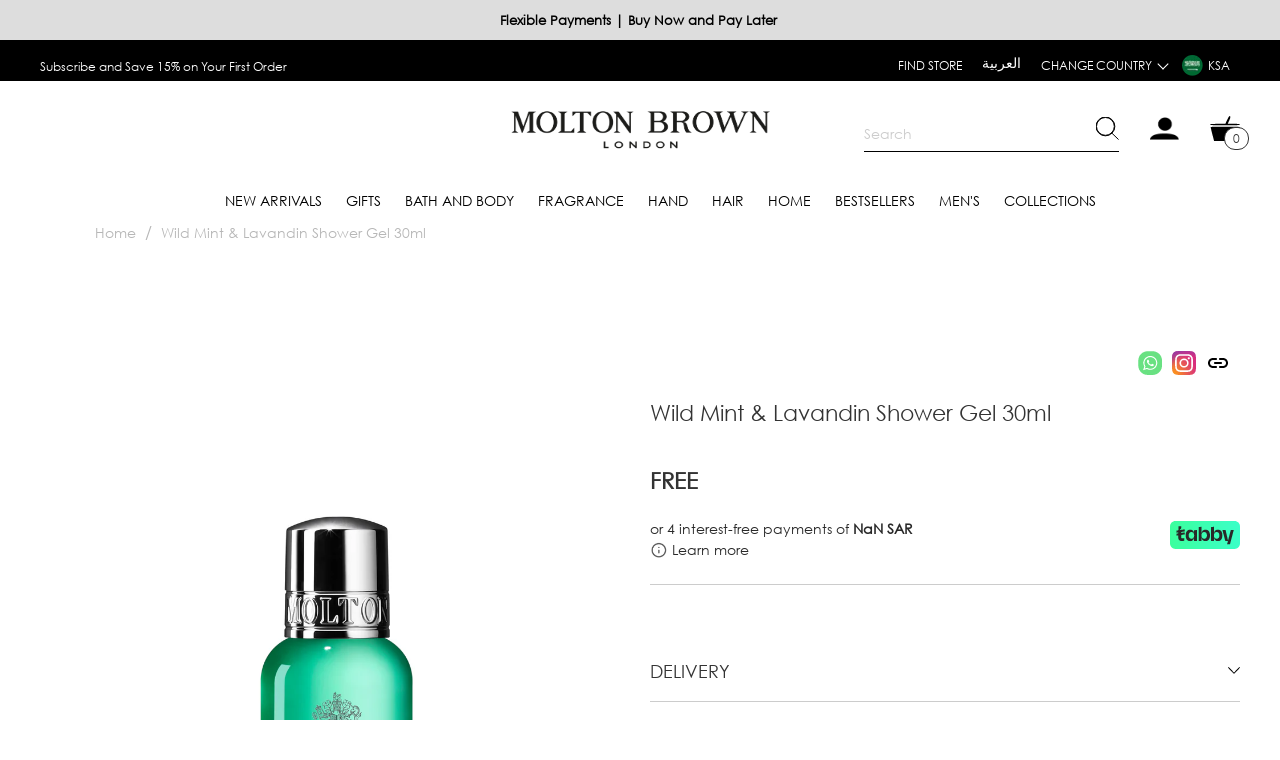

--- FILE ---
content_type: text/css
request_url: https://moltonbrown.sa/cdn/shop/t/6/assets/theme.css?v=54366146490868300421744276114
body_size: 23907
content:
img{-webkit-user-select:none;-moz-user-select:none;-o-user-select:none;-ms-user-select:none;user-select:none}html{line-height:1.15;-webkit-text-size-adjust:100%}body{margin:0}main{display:block}h1{font-size:2em;margin:.67em 0}hr{box-sizing:content-box;height:0;overflow:visible}pre{font-family:monospace,monospace;font-size:1em}a{background-color:transparent}abbr[title]{border-bottom:0;text-decoration:underline;-webkit-text-decoration:underline dotted;text-decoration:underline dotted}b,strong{font-weight:bolder}code,kbd,samp{font-family:monospace,monospace;font-size:1em}small{font-size:80%}sub,sup{font-size:75%;line-height:0;position:relative;vertical-align:baseline}sub{bottom:-.25em}sup{top:-.5em}img{border-style:none}button,input,optgroup,select,textarea{font-family:inherit;font-size:100%;line-height:1.15;margin:0}button,input{overflow:visible}button,select{text-transform:none}button,[type=button],[type=reset],[type=submit]{-webkit-appearance:button}button::-moz-focus-inner,[type=button]::-moz-focus-inner,[type=reset]::-moz-focus-inner,[type=submit]::-moz-focus-inner{border-style:none;padding:0}button:-moz-focusring,[type=button]:-moz-focusring,[type=reset]:-moz-focusring,[type=submit]:-moz-focusring{outline:1px dotted ButtonText}fieldset{padding:.35em .75em .625em}legend{box-sizing:border-box;color:inherit;display:table;max-width:100%;padding:0;white-space:normal}progress{vertical-align:baseline}textarea{overflow:auto}[type=checkbox],[type=radio]{box-sizing:border-box;padding:0}[type=number]::-webkit-inner-spin-button,[type=number]::-webkit-outer-spin-button{height:auto}[type=search]{-webkit-appearance:textfield;outline-offset:-2px}[type=search]::-webkit-search-decoration{-webkit-appearance:none}::-webkit-file-upload-button{-webkit-appearance:button;font:inherit}details{display:block}summary{display:list-item}template{display:none}[hidden]{display:none}.text-center{text-align:center}body{font-family:Century Gothic;font-weight:400;font-style:normal;font-display:swap}img{max-width:100%}p,a{font-family:inherit;text-decoration:none;color:#000;font-size:14px}.pad0{padding:0}li{list-style:none}.show{display:block!important}.hide{display:none}:root{--animate-duration: 1s;--animate-delay: 1s;--animate-repeat: 1}.animate__animated{-webkit-animation-duration:1s;animation-duration:1s;-webkit-animation-duration:var(--animate-duration);animation-duration:var(--animate-duration);-webkit-animation-fill-mode:both;animation-fill-mode:both}@-webkit-keyframes fadeInDown{0%{opacity:0;transform:translate3d(0,-100%,0)}to{opacity:1;transform:translateZ(0)}}@keyframes fadeInDown{0%{opacity:0;transform:translate3d(0,-100%,0)}to{opacity:1;transform:translateZ(0)}}.animate__fadeInDown{-webkit-animation-name:fadeInDown;animation-name:fadeInDown}.nav-is-fixed nav.mb-dt-nav-cont{top:98px;box-shadow:0 4px 6px -5px #d8d8d8;z-index:12}.breadcrumbs{font-size:.85em;margin:0 0 2em}.breadcrumbs ol{list-style-type:none;margin:0;padding:0}.breadcrumbs li{display:inline-block}.breadcrumbs a{text-decoration:underline}.breadcrumbs li:not(:last-child):after{content:"\203a\a0";display:inline-block;padding-left:.75ch;speak:none}.breadcrumbs [aria-current=page]{color:inherit;font-weight:400;text-decoration:none}.breadcrumbs [aria-current=page]:hover,.breadcrumbs [aria-current=page]:focus{text-decoration:underline}nav.breadcrumbs-tree>ol>li{display:inline;color:#b7b7b7}nav.breadcrumbs-tree>ol>li>a{color:inherit;display:inline-block;margin:0 5px}nav.breadcrumbs-tree>ol>li:first-child>a{margin-left:0}nav.breadcrumbs-tree>ol>li:last-child:after{content:none}nav.breadcrumbs-tree>ol>li:after{content:"/"}.mb-tool-bar-flex{max-width:1200px;min-height:30px;margin:0 auto;display:flex;justify-content:space-between}.language .custom-selection:before{content:none}.language #selection-uae .ly-custom-1000{background:transparent;padding:0;display:inline-block}.language #selection-uae{display:inline-block;border:none!important}.language ul.ly-languages-switcher.ly-list.ly-bright-theme{background:transparent!important;border:none!important;color:#fff!important}.language .custom-selection{border:none!important}.ly-languages-switcher.ly-list>li{margin:0!important;padding:0!important}.ly-languages-switcher.ly-list>li>a{background:transparent!important;color:#fff!important}li.language.lang-is-en li[key=en],li.language.lang-is-ar li[key=ar]{display:none!important}.mb-tool-logo-flex{display:flex;justify-content:space-between;max-width:1200px;margin:0 auto;padding:20px 0}.tb-logo-left img{max-height:65px;max-width:116px}.tb-logo-mid img{max-width:270px}.mb-search-logo-flex{display:flex;justify-content:space-between;align-items:center}.mb-search-logo-flex img{max-height:32px}.tb-logo-left,.tb-logo-last{position:relative;width:12%;min-width:144px}nav{position:relative}nav>ul>li{display:inline-block;font-size:14px;position:relative}nav>ul>li:first-child{padding-left:0}nav>ul>li:last-child{padding-right:0}nav>ul>li>a{color:#000;display:block;position:relative;padding:14px 10px;text-transform:uppercase}section#mb-mob-nav-cont{display:none;position:fixed;left:0;right:0;z-index:200;top:110px;bottom:0;overflow:scroll}.mega-menu{display:none;left:0;position:absolute;text-align:left;width:100%;z-index:99}.mega-menu ul{float:left;padding:0;margin-bottom:20px;margin-right:40px;width:205px}.mega-menu ul:last-child{margin-right:0}.mega-menu a{display:block;padding:10px 0}.container.cf{max-width:1200px;margin:0 auto;box-shadow:0 .42857rem .42857rem #00000026;background:#fff}ul.ul-reset.sub-first-lvl{display:flex;justify-content:space-between;width:100%}li.lvl-li-two,li.featured-block{padding:10px 30px}.mg-mnu-ftimg{text-align:center}.mg-mnu-ftimg>h4{font-size:16px;font-weight:400;margin:10px 0}.mg-mnu-ftimg>p{font-size:14px;font-style:italic;font-weight:400}.mg-mnu-ftimg>a{font-size:14px;padding:8px 0;width:175px;margin:0 auto;border:1px solid #000000}ul.site-nav__childlist-grid.mg-m-links{padding:0 15px}li.third-level-nav>a.site-nav__link{font-size:14px;padding:5px 0}.mg-mnu-ftimg-cont>a{display:block;padding:0;text-align:center}.droppable{position:static}.droppable:hover .mega-menu{display:block}.cf:before,.cf:after{content:" ";display:table}.cf:after{clear:both}ul.container.ul-reset{margin:0}li.lvl-li-one.has-subs:hover>a{background:#fff}.nav-is-ready body{background:#ccc}.mb-burger-icon{display:none}.cart-body{display:flex;justify-content:space-between}.mini-cart-content{position:absolute;background:#fff;right:0;width:310px;border:1px solid #ccc;padding:24px 25px;z-index:202;top:40px;max-height:calc(80vh - 120px);overflow:auto}.mini-cart-content:after{border:inset 8px;content:"";display:block;height:0;width:0;border-color:transparent transparent #fff transparent;border-bottom-style:solid;bottom:100%;right:.92857rem;position:absolute}.mini-cart-content:before{border:inset 10px;content:"";display:block;height:0;width:0;border-color:transparent transparent #ccc transparent;border-bottom-style:solid;bottom:100%;right:.78571rem;position:absolute}.mini-cart-content>h3{font-size:16px;margin:0 0 15px}.single-mcart-item{display:flex;justify-content:space-between;align-items:center;padding-bottom:10px;margin-bottom:10px;border-bottom:1px solid #ccc}.mcart-thumb{max-width:80px}.mcart-content p{font-size:13px}.mcart-go-cart>a{display:block;background:#000;color:#fff;text-align:center;padding:10px;margin-top:20px;text-transform:uppercase;font-size:14px}.mb-cart-flex{position:relative;cursor:pointer}span.mcart-count{background:#fff;padding:4px 8px;border:1px solid;border-radius:20px;font-size:12px;position:absolute;bottom:0;right:-2px;z-index:2}.cart-title-mob{display:none}.cart-titles{margin-bottom:30px}.cart-title{text-align:center;font-size:22px;font-weight:400;text-transform:uppercase}.cart-items-loop,.cart-titles{display:flex;justify-content:space-between;align-items:center;align-content:center}section#cart-container{max-width:1200px;margin:50px auto}.cart-main-data{width:80%}.cart-main-prices{width:calc(20% + 7px);background:#f1f1f1;padding:10px;margin-left:30px}div#cart-right>input#checkout-button{display:block;background:#000;color:#fff;border:none;width:100%;padding:14px 10px}.cart-items-loop>div:nth-child(1),.cart-titles>div:nth-child(1){width:50%}.cart-items-loop>div:nth-child(2),.cart-titles>div:nth-child(2){width:20%;text-align:center}.cart-items-loop>div:nth-child(3),.cart-titles>div:nth-child(3){width:30%;text-align:right}.cart-item-qty{display:flex;justify-content:center;align-items:center}.cart-item-img{display:flex;justify-content:flex-start;align-items:center}#cartform p.pdp__content__price__compare{font-size:12px!important;color:#716e6a}.cart-main-data .cart-item-price>p{margin:5px 0}p.mcart-single-price>span{display:block;margin:3px 0}p.mcart-single-price .pdp__content__price__compare{font-size:12px!important;color:#716e6a}.promo_code_wrap{display:none}.promo-title{font-size:14px;line-height:18px;color:#000;text-decoration:underline;cursor:pointer;margin-bottom:15px}.promo-body .form-group.form_inline .btn-ctm{min-width:auto;border:1px solid #000000;cursor:pointer;border-left:none;width:81px;padding:14px 20px}.promo-body .form-group.form_inline .form_control{border-radius:0;padding:0 8px;border:1px solid #000000;cursor:auto!important;outline:none;width:calc(100% - 80px)}@media all and (max-width: 1023px){.promo-body .form-group.form_inline .btn-ctm{width:auto;padding:12px 10px;font-size:13px}}@media all and (max-width: 749px){.promo-body .form-group.form_inline .btn-ctm{padding:12px 20px}}input.qtycart{border:none;padding:5px 11px;text-align:center;background:transparent}a.addqty,a.minusqty{cursor:pointer;display:inline-block;border:1px solid #ccc;padding:3px 2px}a.addqty>img,a.minusqty>img{max-width:63%;position:relative;top:2px}.qty-txt-mob,.price-cart-mob{display:none}.nav-is-fixed section.mb-top-logo,.nav-is-fixed .mb-dt-nav-cont{position:fixed;left:0;right:0;background:#fff;z-index:99}.nav-is-fixed section.mb-top-logo{top:0}.nav-is-fixed nav.mb-dt-nav-cont{top:97px;box-shadow:0 4px 6px -5px #d8d8d8}.mb-logo-2__imgbox{display:inline-block;padding-top:56.03%}.mb-logo-2__img{position:absolute;top:0;left:0;width:100%;display:flex;justify-content:center;align-items:center}.mainlogo__a{width:270px;position:relative;display:inline-block;padding-top:20.37%}@media (max-width: 750px){.mainlogo__a{width:200px}}.mainlogo__img{position:absolute;top:0;left:0;display:flex;justify-content:center;align-items:center}.nav-is-fixed .mb-logo-2{display:none}.nav-is-fixed div#shopify-section-header{min-height:215px}.search-result-weap{display:none!important}.boost-pfs-filter-right-col span.boost-pfs-filter-product-item-sale-price{display:inline-block;margin:0 5px}.store_grid{display:flex;justify-content:center}.store-sidebar-single ul.store-list-wrap{margin:0}.store-sidebar-single .store-list-item{padding-top:0}.store-sidebar{margin-right:10px;padding:30px 20px}.store-list-wrap{margin:30px 0 0;padding:0;list-style:none;max-height:740px;overflow:auto}.store-list-item{display:flex;border-bottom:1px solid #cccccc;padding:25px 0}.store-img{width:45px}.store-desc{padding-left:15px;display:flex;align-items:center;justify-content:space-between;width:calc(100% - 60px)}.store-desc-left{font-size:14px;line-height:20px;color:#000;width:calc(100% - 30px)}.store-desc-left address{font-style:normal}.store-info ul{margin:0;padding:0}.store-info{margin:15px 0 0}.store-info ul>li{display:inline-block;font-size:13px;line-height:13px}.store-list-item:last-child{border-bottom:none}.store-info ul>li:last-child{border-left:2px solid #9b9b9b;padding-left:10px;margin-left:10px}.store-desc-right{width:30px;text-align:right}.store-desc-right img{width:14px!important}div#stores_and_dist{min-width:400px}nav.breadcrumbs-tree>ol>li.find-store-bc{display:none}.hide_important{display:none!important}.login-wrap p.form-message>a{font-weight:700;text-decoration:underline}.mb-lang-switcher.mob-nav-switcher{color:#000;font-weight:600}@media only screen and (min-width: 750px){section#mb-mob-nav-cont{display:none!important}}@media only screen and (max-width: 749px){.tb-right,.mb-account-flex,.mb-search-flex,.mb-logo-2,nav.mb-dt-nav-cont,.cart-titles,.cart-title-dt,.cart-item-price{display:none}.mb-tool-logo-flex{padding:10px}.mb-cart-flex img{max-height:25px!important}.mb-search-logo-flex{justify-content:flex-end}.mb-burger-icon{display:inline-block}.tb-left{width:100%;text-align:center}.nav-is-fixed div#shopify-section-header{min-height:113px}.tb-left>p{margin:6px 0}.tb-logo-left,.tb-logo-last{width:15%;min-width:30px}.tb-logo-mid img{max-width:100%}.mb-tool-bar-flex a{font-size:13px}.tb-logo-mid img{max-width:200px}html.overh{overflow:hidden}section#mb-mob-nav-cont{display:none}.nav-is-fixed section.mb-top-tool-bar{min-height:63px}.mobile-nav__dropdown{display:none}*.show2{display:block}header.site-header{padding-top:15px;background:transparent}.mob-search div#SearchDrawer{transform:none!important;display:block;position:relative}.mobile-nav__icon.mobchiv-up{transform:rotate(90deg)}ul#MobileNav{position:fixed;top:82px;left:0;right:0;bottom:0;background:#e5e5e5;z-index:99;overflow:scroll}.mob-search input.search-form__input{border:none}.mob-search .search-form__connected-submit{position:relative;border:none;transition:none}.mob-search button.search-form__connected-submit>svg.icon{fill:#000;height:20px;width:20px;top:calc(50% - 5px)}li.mobile-nav__item.border-bottom.menu-mob-ttl{position:relative;padding:15px;text-align:center;font-size:18px}span#mob-mnu-close{position:absolute;right:20px;top:49%}.lvltwomob .icon{width:12px}button.lvltwomob,button.lvltwomob a:not([disabled]):hover{color:#8f8e8e!important}.mobile-nav__item{display:block;width:100%}ul.mb-mb-nav-ul>li{padding:0 0 10px;background:#e5e5e5}.mob-srch-icn{display:none}.msearch-icn .icon{width:30px;height:30px}button.togglenewmob.lvlonemob{background:#e5e5e5}#mb-mob-nav-cont button{border:none;cursor:pointer;width:100%;display:flex;justify-content:space-between;align-items:center;padding:10px 20px}button.togglenewmob.lvltwomob{background:#ccc}.mobile-nav__icon{max-width:17px!important;line-height:100%}ul.innercontent[data-level="2"]{background:#fff}.li-lvlthree{padding:10px 20px}li.no-child-one{padding-left:20px!important}.cart-body{padding:20px}.cart-body,.cart-title-mob{display:block}.cart-main-data{width:100%}.cart-items-loop>div:nth-child(1),.cart-titles>div:nth-child(1){width:25%}.cart-items-loop>div:nth-child(2),.cart-titles>div:nth-child(2){width:80%;text-align:left}.cart-item-qty{display:block}.gwp-modal-content{width:80%;padding:20px;left:5%;right:5%;top:35%}.mobile-cart-compair{display:block!important}.mobile-cart-compair>p{margin:6px 0}div#stores_and_dist{min-width:auto}.store-sidebar{margin-right:10px;padding:30px 0}.store-list-wrap{max-height:none}.qty-txt-mob,.price-cart-mob{display:block}.qty-selc{display:flex;justify-content:space-between;align-items:center;padding-right:20px}a.addqty,a.minusqty{height:22px}p.price-cart-mob{font-size:15px;font-weight:700}p.qty-txt-mob{margin-right:10px}a.addqty>img,a.minusqty>img{max-width:55%;top:2px;left:6px}.cart-items-loop{margin-bottom:20px;padding-bottom:20px;border-bottom:1px solid #f1f1f1}.qty-slctor-arws{display:flex;justify-content:center;align-items:center}.cart-main-prices{width:100%;margin-left:0;padding:0}.subtotal{padding:10px 20px}}.page-width{max-width:1220px;margin:0 auto}.banner-wrap{position:relative}.banner-wrap .banner-content-wrap{position:absolute;width:300px;right:calc((100vw - 1100px)/2);top:42%;transform:translateY(-50%)}.banner-image picture{line-height:unset}.banner-image{position:relative;padding-top:34.57%}@media (max-width: 749px){.banner-image{padding-top:0}}.banner-image__picture{position:absolute;top:0;left:0;width:100%}@media (max-width: 749px){.banner-image__picture{position:static}}.banner-image img{max-width:100%;width:100%;height:auto}.banner-content{color:#fff;text-align:center}.banner-content .banner-title{font-size:41px;color:#fff;font-weight:400;line-height:1.39;margin-bottom:20px}.banner-content .banner-desc{margin-bottom:20px;font-size:14px;color:#fff;font-weight:400}.banner-cta{text-align:center}.btn-ctm{min-width:146px;padding:11px 20px;background-color:#000;display:inline-block;text-align:center;transition:all .5s;font-size:14px;color:#fff;font-weight:400;text-transform:uppercase}.btn-ctm:hover,.btn-ctm:focus{opacity:1;color:#fff!important;background:#716c6c}.collection-wrap{margin:85px 0 0}.block-header{margin-bottom:30px;text-align:center}.block-header h2{margin:0;letter-spacing:0;font-size:22px;color:#000;font-weight:400;text-transform:capitalize}.collection-block{max-width:920px;margin:0 auto}.more-collection{padding-top:55px;text-align:center}.more-collection .btn-ctm{min-width:310px}.grid-five{display:grid;grid-template-columns:repeat(5,1fr);grid-gap:30px;padding-left:0}.product_card{text-align:center;position:relative}.product_card .product-link{position:absolute;top:0;width:100%;height:100%;left:0}.product_card .product_img{margin-bottom:20px;position:relative}.product_desc .product-tag-mob{display:none}.product_desc .product_title{margin:0 0 20px;line-height:20px;font-size:14px;color:#000;font-weight:400}.product_desc .product_price{font-size:14px;color:#000;font-weight:600;display:flex;justify-content:center;align-items:center}.product_desc .product_price .price-dis{font-size:12px;padding-left:10px}.grid-three{display:grid;grid-template-columns:repeat(3,1fr);grid-gap:55px 30px}.feature-wrap{margin-top:80px}.feature-wrap .page-width{max-width:1110px}.feature-col{text-align:center;height:100%!important;display:flex;flex-direction:column}.feature-content{flex:1;display:flex;flex-direction:column}.feature-image{position:relative;background-color:#f3f3f3;padding-top:65.71%}.feature-image__homepage-category{position:absolute;top:0;left:0;width:100%}.feature-image__homepage-category__img{width:100%;display:flex;justify-content:center;align-items:center}.homepage__feature-products__imgbox{position:relative;padding-top:100%;background-color:#f3f3f3}.homepage__feature-products__img{position:absolute;top:0;left:0;width:100%;display:flex;justify-content:center;align-items:center}.feature-col .feature-image,.feature-col .rte-setting{margin-bottom:22px}.feature-content h3{text-transform:uppercase;margin-bottom:10px;font-size:18px;color:#000;font-weight:600}.feature-content p{font-size:14px;color:#000;font-weight:400;font-style:italic}.shipping-wrap{padding:22px 0;margin-top:70px}.shipping-grid{margin:0 auto;display:grid;grid-template-columns:repeat(2,1fr)}@media (min-width: 750px){.shipping-grid{margin:0 auto;grid-column-gap:80px;grid-template-columns:repeat(4,1fr);max-width:900px}}.shipping-grid .shipping-items .shipping-des{max-width:130px;margin:0 auto}.shipping-grid .shipping-items{text-align:center}.shipping-grid .shipping-items .shipping-des{font-size:12px;line-height:16px}.shipping-grid .shipping-items .shipping-img{margin:0 auto 10px}.newsletter-custom{max-width:540px;margin:40px auto;text-align:center}.newsletter-custom .block-header{margin-bottom:22px}.newsletter-custom .block-header h2{color:#000;font-size:18px;font-weight:400}.newsletter-custom .newsletter-desc p{margin:10px 0 0;color:#000;font-size:14px;font-weight:400;line-height:20px}.newsletter-custom form .input-group{display:flex;justify-content:space-between;position:relative}.newsletter-custom form .input-group input{width:100%;border:solid 1px #ccc;background-color:#fff;padding:0 10px 0 40px;height:44px;outline:none;font-size:14px;font-style:italic}.newsletter-custom form .input-group input::-webkit-input-placeholder{color:#ccc}.newsletter-custom form .input-group input:-moz-placeholder{color:#ccc}.newsletter-custom form .input-group .envelope-icon{position:absolute;top:50%;transform:translateY(-50%);left:10px}.newsletter-custom form .input-group__btn button{min-width:186px;padding:11px 0;background-color:#000;display:inline-block;text-align:center;transition:all .5s;color:#fff;font-size:14px;font-weight:400;text-transform:uppercase;border:1px solid #000;height:45px;cursor:pointer}.customer-login{padding:60px 0 0}.login-common .new-user li,.login-common .new-user p{font-size:14px;font-weight:400}.customer-login .page-container.login-common{max-width:980px}.login-grid-wrap{display:grid;grid-template-columns:42% 48.5%;grid-column-gap:9.5%}.login-grid-right .new-user h4{margin:0 0 10px;color:#000}.login-grid-right .new-user p{margin:0;padding:0 40px 0 0}.login-grid-right .new-user ul{margin:0;padding:15px 0}@media all and (max-width: 1199px){.banner-wrap .banner-content-wrap{right:50px}.feature-wrap .page-width{padding-left:30px;padding-right:30px}}@media all and (max-width: 991px){.collection-block{padding-left:30px;padding-right:30px}.collection-wrap{margin-top:70px}.feature-wrap{margin-top:60px}.btn-ctm{margin-top:auto;min-width:auto}}@media all and (max-width: 749px){.banner-wrap .banner-content-wrap{position:relative;transform:none;right:0;width:unset;padding:20px 30px 0}.banner-content{color:#000}.banner-content .banner-title{color:#000;line-height:initial;margin-bottom:10px;font-size:18px;font-weight:700;text-transform:uppercase;margin-top:0}.banner-content .banner-desc{display:block;color:#000}.collection-block{padding-left:15px;padding-right:15px}.grid-five{grid-template-columns:repeat(2,1fr);grid-gap:43px 10px}.more-collection .btn-ctm{min-width:146px}.block-header{margin-bottom:15px}.product_card .product_img{margin-bottom:10px}.product_desc{position:relative}.product_desc .product-tag-mob{background:#000;display:block;color:#fff;font-size:14px;padding:2px 10px;font-weight:400;position:absolute;top:0;width:calc(100% - 20px)}.product_desc .product_title{padding-top:30px}.grid-three{grid-template-columns:repeat(1,1fr);grid-gap:50px 0}.feature-wrap .page-width{padding-left:15px;padding-right:15px}.btn-ctm{min-width:146px}.shipping-grid{grid-column-gap:15px;max-width:100%;padding:0 15px}.shipping-grid .shipping-items .shipping-des{font-size:14px;line-height:16px}.newsletter-custom{max-width:100%;padding-left:15px;padding-right:15px}.newsletter-custom .block-header{margin-bottom:25px}.newsletter-custom form .input-group{flex-wrap:wrap}.newsletter-custom form .input-group .envelope-icon{top:24px}.newsletter-custom form .input-group .input-group__btn button{min-width:100%;width:100%;margin:15px 0 0;height:44px}.newsletter-custom .input-group__btn{width:100%}.login-grid-wrap{grid-template-columns:repeat(1,1fr);grid-column-gap:30px}.customer-login{padding:25px 0 0}.customer-login .login-common h1{margin-bottom:30px}.login-grid-right .new-user{padding:18px}}.cart-items-loop .cart-quantity{pointer-events:none}.accordion_body{display:none}.accordion_items{border-bottom:1px solid #ccc}.accordion_title{padding:14px 30px 14px 0;margin:0;font-size:14px;position:relative;cursor:pointer}.accordion_items:first-child .accordion_title{padding-top:0}.accordion_title .icon-plus,.accordion_title .icon-minus{position:absolute;right:0;width:11px}.accordion_title .icon-minus{display:none}.active-item:first-child .accordion_title .icon-minus{top:-5px}.active-item .accordion_title .icon-minus{display:block;top:9px}.active-item .accordion_title .icon-plus{display:none}.accordion_body{font-size:14px;line-height:20px}.accordion_body p{padding:10px 0 0;margin-top:0}.active-item .accordion_title{font-weight:700}@media all and (max-width: 749px){.support_wrap .left-sidebar{display:none}.support_wrap .sidebar-content{padding:0}}.about_banner{margin-bottom:-180px}.about_banner img{width:100%}.about_cont{position:relative;overflow:hidden;background-color:#fff;margin:0 auto;padding:0;width:878px}.about_intro{padding:30px 48px 0;text-align:center}.about_intro .intro_title{margin:0;font-size:25px}.intro_subtitle{font-size:22px;margin:8px 0 15px;font-weight:400;font-style:italic}.about-row{display:flex;margin-top:25px}.left_colm{width:50%;padding-right:15px}.right_colm{width:50%;padding-left:15px}.ab-blockcon{margin-top:24px;padding:0 16px}.ab-blockcon .ab-title{font-style:italic;font-size:22px;font-weight:500;margin:0;padding:0}.ab-para{margin:15px 0}.ab-para p{margin:0;font-size:14px;line-height:18px}.left_colm.ab_quote{align-self:center}blockquote p{font-size:30px;margin:0;padding:0;line-height:36px;font-weight:400}.quote_box blockquote{margin:0;padding:0;position:relative}.quote_box blockquote hg3{padding:0 87px 0 60px}.quote_box blockquote h3{padding:0 79px 0 60px;font-size:30px;margin:0}.quote_btm{padding:10px 60px}.quote_btm p{font-size:14px;margin:0;line-height:20px}.left_colm.ab_quote blockquote>img{width:73px;position:absolute;margin-left:-6px;margin-top:-8px;opacity:.2}.item-variant-details{margin:0 0 5px;padding:0}.item-variant-details .product-details__item--variant-option{font-size:14px;font-weight:400;line-height:1.29;text-transform:none}.mega-menu ul.ul-reset.sub-first-lvl{display:flex;float:none;min-height:370px;position:relative;padding:40px 5px 0 30px;max-width:1040px}.mega-menu li.lvl-li-two{height:auto;width:190px;float:left}.mega-menu .right_img_desk{position:relative;width:auto;height:auto;float:right;display:flex}.mega-menu>.container\a0 {max-width:1100px}.mega-menu li.featured-block,li.lvl-li-two{padding:0}.mega-menu li.featured-block{width:100%;margin-right:20px}.mega-menu li.featured-block:last-child\a0 {margin-right:0}.mega-menu a.lvl-one-link{text-transform:uppercase;text-shadow:0 0 black}@media all and (min-width: 750px){.nav-is-ready #shopify-section-header{position:relative;background:#ccc;opacity:1}.nav-is-ready #shopify-section-header:after{content:"";position:absolute;left:calc(-50vw + 50%);z-index:9;width:calc(100% + 8px);height:200vh;background:#ccc;opacity:1}nav>ul>li.has-subs>a:hover{box-shadow:0 .14286rem .28571rem #0000007d}}@media all and (max-width: 991px){.about_banner{margin-bottom:0}.about_cont{width:auto;max-width:100%;padding:0 15px}blockquote p{font-size:26px}}@media all and (max-width: 749px){.about_banner{margin-bottom:0}.about_cont{width:auto;max-width:100%;padding:0 21px}.left_colm{width:100%;padding-right:0}.right_colm{width:100%;padding-left:0}.about-row{flex-wrap:wrap}.about_intro{padding:30px 0 0}.ab-blockcon{margin-bottom:25px}.quote_box blockquote h3{padding:0 60px}.left_colm.ab_quote{margin-bottom:25px}}#map_canvas{width:573px;height:790px}#legend h3{margin-top:0;padding:1px;text-align:center;border:1px solid #fff}#legend img{vertical-align:middle}div#legend{align-self:flex-start;display:flex}div#legend h3{display:none}#legend div{width:50%;display:flex;align-items:center;justify-content:space-around}#legend input[type=checkbox]{position:relative;cursor:pointer;min-height:auto;margin-bottom:0!important;width:20px;height:20px;margin-right:9px;padding:0 10px;border:solid .5px #000;border-radius:0;box-sizing:border-box;font-size:14px;color:#000;font-weight:400}#legend input[type=checkbox]:before{content:"";display:block;position:absolute;width:20px;height:20px;top:0;left:0;border:1px solid #81888e;background-color:#fff}#legend input[type=checkbox]:checked:after{content:"";display:block;width:5px;height:10px;border:solid #fff;border-width:0 1px 1px 0;transform:rotate(45deg);position:absolute;top:4px;left:7px}#legend input[type=checkbox]:checked:before{background-color:#000}@media all and (max-width: 1023px){#map_canvas{width:400px;height:551px}}@media all and (max-width: 749px){.store_grid{display:block}.store-content,.store-sidebar{width:100%}.store-info ul>li,.store-info ul>li a{font-size:12px}#map_canvas{width:100%}}.store-list .store-list-item{cursor:pointer}.mini-cart-content>h3.cartempty_text{margin:0;text-align:center;font-size:18px;font-weight:700;color:#000;text-transform:uppercase}.mini-cart-content>h3.cartempty_text.hide{display:none}.mini-cart-content>h3.mini-cart-title.hide{display:none}.mini-cart-content>section.mini-cart-list.hide{display:none}.mini-cart-content>div.mcart-go-cart.hide{display:none}.mini-cart-content .gbbExtBundleHTMLContainerSideCart{border:none;padding:0}.mini-cart-content .gbbExtPriceAndRemoveContainer{grid-column:1/4}.mini-cart-content .gbbExtPriceContainer{display:flex;flex-direction:column}.mini-cart-content .gbbExtBundleOriginalPriceContainer,.mini-cart-content .gbbExtBundleDiscountedPrice{text-align:left;font-family:Lato;color:#777}.mini-cart-content .gbbExtBundleDiscountedPrice{color:#1a1a1a}.mini-cart-content .gbbExtBundleOriginalPriceContainer{font-size:14px;font-weight:700;line-height:19.2px;font-family:Lato}.mini-cart-content .gbbExtBundleRemoveContainerButton{display:none}.mini-cart-content .gbbExtBundleTextContainer{grid-column:1/4}.mini-cart-content .gbbExtBundleTitleValue{font-size:18px;font-weight:700}.mini-cart-content .gbbExtBundleTitleLabel,.mini-cart-content .gbbExtBundleContentsTextLabel{display:none}.mini-cart-content .gbbExtBundleIdLabel,.mini-cart-content .gbbExtBundleIdValue{font-size:12px;font-weight:400}.mini-cart-content .gbbExtSideCartBundleTitle{display:flex!important;margin-top:18px}.mini-cart-content .gbbExtBundleContentsText{margin-top:18px}.mini-cart-content .gbbExtBundleContentsTextValue{font-size:14px;font-weight:400}.mini-cart-content .gbbExtBundleImageContainer{width:56px!important;height:56px;top:10px;position:absolute}.mini-cart-content .gbbExtBundleHTMLContainerSideCart{position:relative;border-bottom:solid 1px #DDDDDD}.mini-cart-content .gbbExtSideCartBundleTitle,.mini-cart-content .dbbExtBundleId{padding-left:60px}@media all and (max-width: 749px){.mobile-nav__dropdown .child2_without_btn{position:relative}.mobile-nav__dropdown .child2_without_btn .lable_without_btn{border-top:1px solid #cccccc;box-sizing:border-box;width:100%;font-size:15px;color:#000;text-transform:uppercase;padding:14px 40px 14px 15px;display:block;background:#d3d3d3}.mobile-nav__dropdown .child2_without_btn .mobile-nav__icon{position:absolute;right:15px;top:15px}}.lvl-li-three.show_bold_menu{font-weight:700;text-shadow:0 0 #000}.promo_code_wrap .promo-title{font-size:14px;margin-bottom:20px}.promo-body{display:none}.promo-body .form-group.form_inline{display:flex}.promo-body .form-group.form_inline .btn-ctm{min-width:auto;border:1px solid #000000;border-radius:0;width:90px}.promo-body .form-group.form_inline input#promo_coupon{border-radius:0;border:1px solid #000000;border-right:none;padding-left:8px;outline:none;width:calc(100% - 90px)}@media all and (max-width: 1023px){.promo-body .form-group.form_inline .btn-ctm{padding:14px 4px;font-size:12px}}@media all and (max-width: 749px){.promo-body .form-group.form_inline .btn-ctm{width:90px}.promo-body .form-group.form_inline input#promo_coupon{width:calc(100% - 90px)}}@media all and (max-width: 749px){.mb-tool-bar-flex .announcement-bar{text-align:center;display:block!important;width:100%}}#TabbyPromo{margin:15px 0}.styles__tabby-promo-snippet__content--88401 .styles__tabby-promo-snippet__text--f30af{display:flex;flex-direction:column}.styles__tabby-promo-snippet__content--88401 .styles__tabby-promo-snippet__link--5b4e7{position:relative;margin-left:20px!important}.styles__tabby-promo-snippet__content--88401 .styles__tabby-promo-snippet__link--5b4e7:before{content:url(info-icon.png);left:-30px;width:10px;transform:scale(.26);position:absolute;top:-22px}.styles__tabby-promo-snippet--54518.styles__tabby-promo-snippet_font_inherit--b7b35{border:none;border-bottom:solid 1px #ccc;border-radius:0}span.styles__tabby-promo-snippet__link--5b4e7{text-decoration:none!important}.styles__tabby-promo-snippet--54518.styles__tabby-promo-snippet_font_inherit--b7b35{padding-left:0}.cart-main-data{width:70%}.tabby-custom{display:flex;margin-top:1.5rem;gap:10px}.tb-content h3{margin:0}.tb-content p{line-height:1.5}.styles__tabby-promo-snippet__content--88401 .styles__tabby-promo-snippet__text--f30af>span{position:relative}.styles__tabby-promo-snippet__content--88401 .styles__tabby-promo-snippet__text--f30af>span:after{content:"";width:6px;height:15px;background:#fff;position:absolute;right:-3px;top:0}.styles__tabby-promo-snippet__content--88401 .styles__tabby-promo-snippet__link--5b4e7{color:#666!important;margin-left:25px!important}@media only screen and (min-width: 750px){.right-side-cart{width:calc(30% + 7px)}}@media only screen and (max-width: 749px){.styles__tabby-promo-snippet__content--88401 .styles__tabby-promo-snippet__text--f30af{font-size:12px}svg.styles__tabby-info__logo--becc0{width:50px!important}.styles__tabby-promo-snippet__content--88401 .styles__tabby-promo-snippet__link--5b4e7:before{transform:scale(.2);left:-25px}.styles__tabby-promo-snippet__content--88401 .styles__tabby-promo-snippet__link--5b4e7{margin-left:20px!important}}.tabby-custom .tb-content h3{font-weight:900;color:#001022;font-size:1rem}.tabby-custom .tb-content p{margin:4px 0;font-size:12px;color:#001022}.tabby-custom svg.styles__tabby-info__logo--becc0{width:50px!important}@media (max-width: 748px){.cart-main-data{width:100%}}span.styles__tabby-promo-snippet__text--f30af:after{position:absolute;content:"";background:#fff;width:3px;height:19px;right:0}.styles__tabby-promo-snippet__content--88401{position:relative}.lvl-li-three.show_bold_menu a{text-shadow:0 0 #000}.mega-menu li.lvl-li-two>a{text-shadow:0 0 #000}.product_card{padding-top:60px}.product_card--tag-wrapper{position:absolute;top:0;right:0;display:flex;flex-direction:column;gap:6px;align-items:flex-end;padding:4px 9px;z-index:1}.product_card--tag-wrapper .product-tag{background-color:var(--badge-bg-color, transparent);color:var(--badge-text-color, #000);text-align:right;font-family:Century Gothic;font-size:12px;font-style:normal;padding:4px 9px}.product_card .product-card-custom-add-to-cart{position:relative;z-index:9;background-color:var(--cta-button-bg-color, #333);color:var(--cta-button-text-color, #fff)}.product_card .product-card-custom-add-to-cart:hover{background-color:var(--cta-button-hover-bg-color, #555);color:var(--cta-button-hover-text-color, #fff)}.hm-pro-slider-home-product-slider .BIS_trigger.notify_me-btn,.product_card .BIS_trigger.notify_me-btn{display:none}.footer-grid{display:grid;grid-template-columns:repeat(6,1fr);grid-gap:10px}.footer-header .footer-title{font-size:14px;font-weight:700;color:#000;margin:0}.footer-top{padding-top:30px}.footer-body{margin-top:20px}.footer-body ul{margin:0;padding:0}.footer-body ul>li>a{font-size:14px;line-height:25px;color:#000}.footer-header .footer-title span{display:none}.footer-bottom{background:#000;text-align:right;color:#fff;padding:13px 0;font-size:12px;margin:45px 0 0}@media all and (max-width: 1299px){.site-footer .page-width{padding-left:30px;padding-right:30px}}@media all and (max-width: 1023px){.footer-grid{grid-template-columns:repeat(3,1fr);grid-gap:30px 10px}}@media all and (max-width: 749px){.footer-grid{grid-template-columns:repeat(1,1fr);grid-gap:0 10px}.footer-body{display:none;margin:0}.footer-item{border-bottom:1px solid #cccccc;padding:15px 0}.footer-header .footer-title{font-weight:400;position:relative;padding-right:30px}.footer-header .footer-title span.arrow-right{display:block;position:absolute;right:0;top:2px}.site-footer .page-width{padding-left:15px;padding-right:15px}.footer-header .footer-title span.arrow-right svg{width:6px}.footer-body ul.footer-list{padding-left:20px;padding-top:20px}.footer-item.active-item .footer-header .footer-title{font-weight:700}.footer-header .footer-title span.arrow-down{display:block;position:absolute;right:-4px;top:2px;display:none}.footer-header .footer-title span.arrow-down svg{height:6px}.footer-item.active-item .footer-header .footer-title span.arrow-right{display:none}.footer-item.active-item .footer-header .footer-title span.arrow-down{display:block}.footer-bottom{text-align:center}}.contact_wrap{max-width:800px;margin:0 auto;padding:0 15px}.contact-form-con.login-wrap select{background-position:98%}.form-row-flex{display:flex;justify-content:space-between}.form-row-flex .form-group{width:50%}.form-row-flex .form-group:nth-child(odd){padding-right:15px}.form-row-flex .form-group:nth-child(2n){padding-left:15px}.mobile-row{display:flex;justify-content:space-around}.mobile-row .phone-area-div{width:50%;padding-right:7px}.mobile-row .phone_number{width:50%;padding-left:7px}.count-text{display:flex;justify-content:flex-end;padding:4px 0 0;font-size:13px}.form-row textarea{height:auto!important;padding:10px}.form-actions input.btn-ctm{color:#fff;font-weight:600;cursor:pointer}.contact-info-wrap{background-color:#f2f2f2;padding:20px;margin:30px 0 0;text-align:center}.content-asset h5{margin:0 0 15px;padding:0;font-size:15px;text-transform:uppercase;color:#000;font-weight:700}.contact-info-item{padding-bottom:20px;display:flex;align-items:center;justify-content:center;font-size:14px}.contact-info-item:last-child{padding-bottom:0}.icon-img img{width:16px!important;margin-right:10px}span.float-right{top:0;position:absolute;right:0;font-size:14px}@media all and (max-width: 749px){.form-row-flex{display:block}.form-row-flex .form-group{width:100%;padding-right:0;padding-left:0}.form-row-flex .form-group:nth-child(2n){padding-left:0}.mobile-row{display:block}.mobile-row .phone-area-div{width:100%;padding:0}.mobile-row .phone_number{width:100%;padding:0;margin-top:15px}.contact-info-item{flex-wrap:wrap}.contact-info-item a{font-size:12px}}.register-footer .form-group.not-valid>label{color:#000}.red-label,.red-label a{color:red!important}nav ol.breadcrumbs-menus>span{color:#b7b7b7;margin:0 5px 0 0}nav ol.breadcrumbs-menus>span>a{color:#b7b7b7;margin:0 5px 0 0}nav ol.breadcrumbs-menus>a{color:#b7b7b7;margin:0 5px 0 0}ul.grid-slider-five.desktop-view .product_card{margin:0 20px}ul.grid-slider-five.desktop-view .slick-list.draggable{padding:0!important}ul.grid-slider-five.desktop-view{padding:0}.product-grid-slider.pdp-like__slider__arrow.pdp-like__slider__arrow-next.slick-arrow,.product-grid-slider.pdp-like__slider__arrow.pdp-like__slider__arrow-prev.slick-arrow{color:#fff;width:50px;height:50px;background-color:#1a1a1a;border-radius:50%}.product-grid-slider svg.pdp__media__master__slider__arrow-icon path{stroke:#ccc!important}.product-grid-slider svg.pdp__media__master__slider__arrow-icon{padding:1px}html[dir=rtl] .product-grid-slider.pdp-like__slider__arrow.pdp-like__slider__arrow-prev{left:0;right:unset}.product-grid-slider.pdp-like__slider__arrow-prev{left:0}.product-grid-slider.pdp-like__slider__arrow-next{right:0}@media (min-width: 1024px){.product-grid-slider.pdp-like__slider__arrow-next{right:15px}.product-grid-slider.pdp-like__slider__arrow-prev{left:15px}}@media (min-width: 1240px){.product-grid-slider.pdp-like__slider__arrow-next{right:-40px}.product-grid-slider.pdp-like__slider__arrow-prev{left:-40px}}.collection-block.hm-product-slider{position:relative}.flex-bet{display:flex;justify-content:space-between}.page-container{max-width:1220px;margin:0 auto;padding-left:55px;padding-right:55px}.btn{padding:12px 20px;background-color:#000;height:44px;max-width:415px;width:100%;box-sizing:border-box;border:none;text-align:center;text-transform:uppercase;font-size:14px;color:#fff;font-weight:400}.col-sp-sm{float:left;padding-left:30px;width:100%;box-sizing:border-box}.collection-header .section-header{padding:25px 0 14px;background-color:#f1f1f1}.collection-header .section-header .rte{max-width:730px;margin:21px auto 0;font-stretch:normal;font-style:normal;line-height:1.43;letter-spacing:normal;text-align:center;font-size:14px;color:#000;font-weight:400}.collection-header .collection-description{max-width:730px;margin:21px auto 0;font-stretch:normal;font-style:normal;line-height:1.43;letter-spacing:normal;text-align:center;padding-bottom:40px;font-size:14px;color:#000;font-weight:400}.collection-header .page-width{padding:0}.collection-header .filters-toolbar__item--count{display:none}.collection-hero__title{line-height:1.4;letter-spacing:normal;text-align:center;font-size:30px;color:#000;font-weight:400}.collection-hero__title-wrapper:before{background:transparent}.product-card:focus-within .product-card__image-wrapper,.product-card:hover .product-card__image-wrapper{opacity:1}.grid-view-item__title{line-height:20px;text-align:center;display:block;font-size:14px;color:#000;font-weight:400}.price{text-align:center;align-items:center}.price__regular,.price__sale{width:100%;justify-content:center;margin-right:0}.price-item{margin:14.8px 0 0;line-height:1.43;letter-spacing:normal;text-align:center;font-size:14px;color:#000;font-weight:600}.product__price .price{align-items:self-start}.collection-image{position:relative}.collection-image .collection-hero__title{position:absolute;transform:translate(-50%,-50%);left:67%;top:50%;z-index:9;font-size:30px;font-weight:400;line-height:1.4;color:#fff;margin:0}.register-wrap h1{line-height:1.4;letter-spacing:normal;text-align:center;text-transform:uppercase;font-size:30px;color:#000;font-weight:400;margin-bottom:16px}.register-wrap p{font-size:14px;color:#000;font-weight:400;line-height:1.43;letter-spacing:normal;text-align:center}.radio-group{margin-bottom:25px}.radio-group label{margin-bottom:7px;display:block;font-size:14px;color:#000;font-weight:400}.login-wrap select{-webkit-appearance:none;-moz-appearance:none;appearance:none;background:url(down-arrow.svg) 93%/15% no-repeat;background-size:13px}.login-wrap input,.login-wrap textarea,.login-wrap select,.login-wrap .disclosure__toggle{min-height:45px;font-size:13px;padding:0 10px;height:45px;border:solid .5px #000;border-radius:0;box-sizing:border-box;font-size:14px;color:#000;font-weight:400;width:100%}.login-wrap input[type=checkbox]{position:relative;cursor:pointer;min-height:auto;margin-bottom:0!important;width:20px;height:20px;margin-right:9px}.login-wrap input[type=checkbox]:before{content:"";display:block;position:absolute;width:20px;height:20px;top:0;left:0;border:1px solid #81888e;background-color:#fff}.login-wrap input[type=checkbox]:checked:after{content:"";display:block;width:5px;height:10px;border:solid #fff;border-width:0 1px 1px 0;transform:rotate(45deg);position:absolute;top:4px;left:7px}.login-wrap [type=radio]:checked,.login-wrap [type=radio]:not(:checked){position:absolute;left:-9999px}.login-wrap [type=radio]:checked+label,.login-wrap [type=radio]:not(:checked)+label{position:relative;padding-left:27px;cursor:pointer;display:inline-block;margin-bottom:0;font-size:14px;color:#000;font-weight:400;padding-right:37px;padding-top:2px}.login-wrap [type=radio]:checked+label:before,.login-wrap [type=radio]:not(:checked)+label:before{content:"";position:absolute;left:0;top:0;width:18px;height:18px;border:1px solid #81888e;background:#fff}.login-wrap [type=radio]:checked+label:after,.login-wrap [type=radio]:not(:checked)+label:after{content:"";width:12px;height:12px;background:#323c46;position:absolute;top:4px;left:4px;transition:all .2s ease}.login-wrap [type=radio]:not(:checked)+label:after{opacity:0;transform:scale(0)}.login-wrap [type=radio]:checked+label:after{opacity:1;transform:scale(1)}.login-wrap [type=radio]:checked+label:before{border-color:#323c46}.login-wrap input[type=checkbox]:checked:before{background-color:#000}.login-wrap .term-list{margin-bottom:30px}.login-wrap .term-list p{text-align:left}.login-wrap .term-list ul.list-inline{display:flex;flex-wrap:wrap;padding-left:0}.login-wrap .term-list ul.list-inline li{margin-right:60px;display:flex}.login-wrap .term-list ul.list-inline li:last-child{margin-right:0}.login-wrap .recived-news ul.list-inline{justify-content:space-between}.login-wrap .recived-news ul.list-inline li{width:48%;margin-right:0}.register-footer [type=checkbox]+label,.register-footer [type=radio]+label{width:calc(100% - 20px);font-size:14px;padding-top:3px}.fa{display:inline-block;font: 14px/1 FontAwesome;font-size:inherit;text-rendering:auto;-webkit-font-smoothing:antialiased;-moz-osx-font-smoothing:grayscale}.form-group{position:relative;margin-bottom:25px}.form-group label{display:block;font-size:14px;color:#000;font-weight:400;margin-bottom:9px}.toggle-password,.toggle-password-conf{position:absolute;top:37px;right:10px;cursor:pointer;color:#636a71}.fa-eye-slash:before{content:"\f070"}.code-phonenumber{display:flex}.code-phonenumber select{max-width:109px;margin-right:17px}.code-phonenumber input{width:calc(100% - 109px)}.code-phonenumber input::-webkit-input-placeholder{color:#b9b9b9}.code-phonenumber input::-ms-input-placeholder{color:#b9b9b9}.code-phonenumber input::-moz-placeholder{color:#b9b9b9}.register-footer{margin-top:10px}.register-footer p.text-center{text-align:left!important}.register-footer p.text-center input.btn{padding:10px 0;background-color:#ccc;border:none;width:100%;max-width:475px;box-sizing:border-box;font-size:14px;color:#fff;font-weight:400}.custom-birthday{display:flex}.custom-birthday select{max-width:146px;margin-right:17px;font-size:14px;color:#ccc;font-weight:400;outline:none}.custom-birthday select:last-child{margin-right:0}.template-customers-register .page-width{max-width:1090px}.input-error-message{font-stretch:normal;font-style:normal;line-height:1.43;letter-spacing:normal;font-size:14px;color:#d31c1c;font-weight:400;display:block;margin-top:5px}.input-error-message .icon{display:none}.input--error.disclosure__toggle,input.input--error,select.input--error,textarea.input--error{background-color:#fff;border-color:#d31c1c}.recived-news label a{text-decoration:underline}span.error-msg{font-size:14px;font-weight:400;line-height:1.43;letter-spacing:normal;text-align:left;color:#d31c1c;margin-top:5px;display:block}.login-common h1{margin:0 32px 40px 29px;font-size:30px;font-weight:400;font-stretch:normal;font-style:normal;line-height:1.4;letter-spacing:normal;text-align:center;color:#000;text-transform:uppercase}.login-common form label{margin:0 26px 9px 0;font-size:14px;font-weight:400;font-stretch:normal;font-style:normal;line-height:1.43;letter-spacing:normal;text-align:left;color:#000;text-transform:capitalize;display:block}.login-common .form-wrapper input,.login-common .form-wrapper select,.login-common .form-wrapper textarea{height:45px;border:solid .5px #000;background-color:#fff;border-radius:0;box-sizing:border-box;display:block;width:100%;margin-bottom:19.44444px;padding:8px 15px}.login-common .form-wrapper input.btn{border:none;border-radius:0;width:100%;height:44px;padding:12px;background-color:#000;font-size:14px;font-weight:400;font-stretch:normal;font-style:normal;line-height:1;letter-spacing:normal;color:#fff;box-sizing:border-box;text-transform:uppercase}.login-common a#RecoverPassword{display:block;text-align:right;font-stretch:normal;font-style:normal;line-height:1.43;letter-spacing:normal;text-decoration:underline;font-size:14px;color:#ccc;font-weight:400}.new-user{padding:18px 30px;background-color:#f1f1f1}.new-user h4{font-stretch:normal;font-style:normal;line-height:1.38;letter-spacing:normal;text-align:left;margin-bottom:12px;font-size:16px;color:#000;font-weight:600}.new-user p,.new-user li{font-stretch:normal;font-style:normal;line-height:1.43;letter-spacing:normal;text-align:left;margin-bottom:0;font-size:16px;color:#000;font-weight:600}.new-user ul{margin-bottom:15px}.new-user a#customer_register_link{font-size:14px;font-weight:400;font-stretch:normal;font-style:normal;line-height:1;letter-spacing:normal;color:#fff}.template-customers-login .page-width{max-width:1090px}.login-wrap .term-list p{margin-bottom:10px}.cart-header__title{font-size:30px;color:#000;font-weight:400;text-transform:uppercase}.cart-title-dt p.cart__remove .text-link--accent,.cart-item-qty p.cart__remove a{font-size:12px;color:#000;font-weight:400;text-decoration:underline;text-transform:none}.cart__remove a{display:flex;align-items:center}.cart__remove a svg{margin-left:5px}.cart .cart__qty-input{font-size:16px;color:#000;font-weight:400}.right-side-cart{padding:16px 10px 15px;box-sizing:border-box;align-self:flex-start}.right-side-cart .cart-subtotal__title,.right-side-cart .cart-subtotal__price{font-size:14px;color:#000;font-weight:600;text-transform:uppercase}.right-side-cart .cart-subtotal__price{font-size:13px}.right-side-cart .shipping .cart-subtotal__price{font-size:14px}.vat-shiping p{margin:0;font-size:14px;padding-top:3px}.right-side-cart .cart__buttons-container .cart__submit{width:100%;height:44px;background-color:#000;border-radius:0;font-size:14px;color:#fff;font-weight:400}.shipping-day{margin-bottom:10px}.shipping-day p{font-size:12px;color:#000;font-weight:400;text-align:left;margin-top:4px}.cart__footer .cart-note__label{font-size:16px;color:#000;font-weight:600;display:block;margin-bottom:20px}.cart__footer span.custom-cart-text{font-size:12px;color:#000;font-weight:400}span#countcharacter{font-size:12px;color:#000;font-weight:400;display:block;font-style:italic;text-align:right}.giftmessage .radio-group{display:flex;align-items:center}.giftmessage label{margin-bottom:0}.giftmessage textarea{padding:6px 10px 38px 8px;border:solid 1px #ccc;background-color:#fff;min-height:89px;line-height:1.43;font-size:14px;color:#000;font-weight:400;outline:none}.grid-wrapper{display:flex;clear:both;flex-wrap:wrap}.cart-body{margin-bottom:5px}.cart__footer{padding-top:16px}.right-side-cart h4{margin-bottom:0}.right-side-cart #cart-right{margin-top:25px}.right-side-cart #cart-right input{font-size:14px;cursor:pointer}.cart-items-loop,.cart-titles{font-size:18px;font-weight:700;line-height:1;letter-spacing:normal;color:#000;text-transform:uppercase}a.addqty,a.minusqty{width:30px;padding:7.5px;box-sizing:border-box;height:30px}.cart-title-mob a{font-size:14px;font-weight:400;line-height:1.29}.cart-item-qty .cart__remove{display:none}.cart-main-data .cart-title-dt p{max-width:260px}.cart-main-data .cart-title-dt a{font-size:14px;font-weight:400;line-height:1.29;text-transform:none}.empty-section{text-align:center}.empty-section p{margin:135px 0;font-size:18px}.empty-section .btn{display:inline-block;line-height:22px;max-width:350px}.register-overlay{position:fixed;z-index:1002;overflow-y:auto;transition:opacity .3s ease 0s;background-color:#0009;width:100%;height:100%;top:0;left:auto;right:auto;display:none;z-index:9999}.model-content{max-width:540px;background:#fff;width:100%;text-align:center;padding:20px 20px 80px;margin:0 auto;display:none;z-index:9999;position:relative}.model-content .close-modal{text-align:right}.model-content{position:fixed;left:50%;top:50%;transform:translate(-50%,-50%)}.grid-four{grid-template-columns:repeat(4,1fr);display:grid;grid-gap:30px;padding-left:0}.select-data select{-webkit-appearance:none;-moz-appearance:none;appearance:none;background:url(down-arrow.svg) 93%/15% no-repeat;background-size:13px;cursor:pointer;height:45px;padding:10px;box-sizing:border-box}.custom-product-data{margin-top:40px}@media only screen and (max-width: 480px){#gf-tree,#gf-tree .gf-tree-overlay,.gf-offcanvas #gf-tree,.gf-offcanvas #gf-tree .gf-tree-overlay{width:100%!important;left:-100%}}@media only screen and (max-width: 767px){body>#gf-tree .gf-filter-header>div.gf-filter-heading{text-align:center;padding-left:36px}#gf-controls-container{display:flex;justify-content:space-between}.gf-filter-trigger i.fa.fa-tasks{display:none}#gf-controls-container .select-data,#gf-controls-container .gf-actions{width:48%}.select-data select{width:100%}.gf-refine-toggle-mobile{-webkit-appearance:none;-moz-appearance:none;appearance:none;background:url(down-arrow.svg) 93%/15% no-repeat;background-size:13px;cursor:pointer;height:45px;padding:10px;box-sizing:border-box;border-color:#000;font-family:Century Gothic;font-weight:400;border-radius:0;font-size:14px}h3.gf-refine-toggle-mobile span,span#gf-mobile-refine-toggle{height:auto;line-height:initial;padding:0}.gf-filter-selection,.gf-filter-trigger{flex:1 1 100%;max-width:100%!important;padding:0}.gf-actions{margin:0}}@media only screen and (min-width: 768px){.gf-actions{display:none}.select-data select{width:100%;max-width:255px}}@media only screen and (min-width: 1024px){.spf-col-xl-4{flex:0 0 25%;max-width:25%}}.visually-hidden{position:absolute!important;overflow:hidden;clip:rect(0 0 0 0);height:1px;width:1px;margin:-1px;padding:0;border:0}.search-result .search-form.search-page-form input.search-form__input{flex:1 1 auto;width:100%;max-width:100%;margin:0;outline:0;border:1px solid #e8e8e8;border-radius:2px;padding:10px 0 10px 40px;box-sizing:border-box;height:40px;line-height:1;font-size:13px;-webkit-appearance:none;-moz-appearance:none;appearance:none}.search-form.search-page-form{position:relative}.search-result .search-form.search-page-form button.search-form__connected-submit,.search-result .search-form.search-page-form button.search-form__clear-action{position:absolute;left:0;top:0;height:100%;background:0 0;border:none;width:40px;padding:12px;outline:0}.search-result .search-form.search-page-form button.search-form__clear-action{left:initial;right:0;cursor:pointer}.search-result h1.h2{line-height:1.4;letter-spacing:normal;text-align:center;font-size:30px;color:#000;font-weight:400}.search-form.search-page-form .search-form__clear-action svg{padding:10px;position:relative;top:-9px;right:10px;background:#fff}.boost-pfs-filter-wrapper .boost-pfs-filter-product-item-label{text-align:center}.hm-wraper{min-height:32px}.pdp__content .home-desk_tp{background:#ccc;height:30px;line-height:30px;font-size:12px;color:#000;margin-bottom:5px;font-weight:700;text-transform:uppercase}div.boost-pfs-filter-wrapper .boost-pfs-filter-product-item-label>span.SALE{background:#de0d0d;color:#fff}.SALE,.pdp .product-tag.colored_sale{background:#de0d0d;color:#fff}.pdp .product-tag{display:inline-block;padding:0 15px;box-sizing:border-box;text-transform:uppercase}.certificate-section img{margin-right:15px}.wrapper-pdf{width:90%;max-width:800px;margin:4em auto;text-align:center}.certificate-inner .icon{display:inline-block;width:16px;height:16px;vertical-align:middle;fill:currentcolor}.certificate-inner .modal{position:absolute;z-index:10000;top:0;left:0;visibility:hidden;width:100%;height:100%}.certificate-inner .modal.is-visible{visibility:visible;z-index:99999;display:block;transform:none;opacity:1}body.is-visible{overflow:hidden}.certificate-inner .modal-overlay{position:fixed;z-index:10;top:0;left:0;width:100%;height:100%;background:#00000080;visibility:hidden;opacity:0;transition:visibility 0s linear .3s,opacity .3s}.certificate-inner .modal.is-visible .modal-overlay{opacity:1;visibility:visible;transition-delay:0s}.certificate-inner .modal-wrapper{position:absolute;z-index:9999;top:50%;left:50%;width:88vw;margin:0 auto;transform:translate(-50%,-50%);background-color:#fff;box-shadow:0 0 1.5em #00000059;height:80%}.certificate-inner .modal-transition{transition:all .3s .12s;opacity:0}.certificate-inner .modal.is-visible .modal-transition{opacity:1}.certificate-inner .modal-header,.certificate-inner .modal-content{padding:1em}.modal-content,.modal-body{height:95%}.certificate-inner .modal-header{position:relative;background-color:#fff}.certificate-inner .modal-close{position:absolute;top:-5px;right:0;padding:.8em;color:#000;background:none;border:0}.certificate-inner .modal-close:hover{color:#777}.certificate-inner .modal-content>*:first-child{margin-top:0}.certificate-inner .modal-content>*:last-child{margin-bottom:0}.copyright\=text{display:flex;justify-content:space-between;align-items:center}@media only screen and (max-width: 749px){.cart__remove a{width:100%;justify-content:flex-end}.cart-item-qty .cart__remove{display:block}.cart-title-mob p{margin:0 0 8px}.cart__footer .cart-note__label{font-size:14px}.cart__footer span.custom-cart-text{font-size:10px}.subtotal{padding:0}.cart-item-qty p.price-cart-mob{font-size:16px}.cart-item-qty p.qty-txt-mob{font-weight:400;font-size:14px;line-height:1}.cart-item-qty input.qtycart{padding:5px 8px;box-sizing:border-box}.qty-selc{padding-right:0}.page-container,.cart__footer{padding-left:22px;padding-right:22px}.grid-wrapper{margin-left:-22px}.col-sp-sm{width:100%;padding-left:22px}.new-user .btn{max-width:100%}.new-user{margin-top:11px}.register-footer ul.list-inline li{width:50%;margin-right:0!important;margin-bottom:10px}.login-wrap .recived-news ul.list-inline li{width:100%}li.mobile-nav__item.border-bottom.menu-mob-ttl,ul.mb-mb-nav-ul>li{box-sizing:border-box}.search-result-weap .search-result-items .get-product-title{text-align:left}.mob-search button.search-form__clear-action{display:none!important}.mob-search input.search-form__input{height:44px;padding:11px 10.2px 10.2px 9px;border:solid 1px #cccccc;box-sizing:border-box;width:100%;outline:none;font-size:14px;font-weight:400;font-stretch:normal;font-style:italic;line-height:1.43;letter-spacing:normal;text-align:left;color:#b9b9b9;font-family:Century Gothic}.mob-search input::-webkit-input-placeholder{color:#b9b9b9}.mob-search input::-ms-input-placeholder{color:#b9b9b9}.mob-search input::-moz-placeholder{color:#b9b9b9}.mob-search .input-group.input-group--nowrap{position:relative}#mb-mob-nav-cont .mob-search button{position:absolute;top:0;right:0;display:inline-block;background:transparent;width:auto}.padding-zero{padding:0}.collection-header .section-header .rte,.collection-header .section-header h1{padding:0 16px}.grid-four{grid-template-columns:repeat(2,1fr);grid-gap:43px 10px}.select-data select{max-width:166px}.collection-image .collection-hero__title{font-size:22px;left:77%;top:29%;margin:0;width:100%;max-width:172px;text-align:left}.custom-product-data{margin-top:23px}.tb-logo-last .mb-account-flex{display:block;margin-right:5px}}@media only screen and (min-width: 750px){.cart-title{font-size:30px;line-height:1.4;margin-bottom:35px}.col-sp-md{width:50%}.form-group-row{display:flex;flex-wrap:wrap;justify-content:space-between}.form-group-row .form-group{width:48.8%}.grid-padding .col-sp-md{padding-left:47px}.grid-padding .col-sp-md:nth-child(1){padding-left:0;padding-right:47px}.page-container.login-common{max-width:916px}.page-container.register-page{max-width:1073px}.padding_lg{padding:0 15px}.qty-selc input.qtycart{padding:6px 5px}.cart-items-loop>div:nth-child(2),.cart-titles>div:nth-child(2){width:23%}.cart-items-loop>div:nth-child(3),.cart-titles>div:nth-child(3){width:16%}.right-side-cart{width:calc(23.961% + 7px)}.right-side-cart #cart-right input{font-size:11px}.cart-items-loop,.cart-titles{font-size:15px}.cart-items-loop{margin-bottom:20px;padding-bottom:20px;border-bottom:1px solid #f1f1f1}.cart-items-loop:last-child{margin-bottom:0}.cart__footer .col-sp-md{padding-left:0}.cart-main-data .cart-item-price p{font-weight:600}.cart-main-data .cart-title-dt p{margin-top:0}.select-data{text-align:right;margin-bottom:38px}.custom-product-data{width:calc(100% - 255px)}.select-data select{width:100%;max-width:255px}.custom-product-data .product_desc{padding:0 22px}}@media only screen and (min-width: 1024px){.cart-items-loop,.cart-titles{font-size:18px}.cart-main-data .cart-item-price p{font-size:16px}.right-side-cart #cart-right input{font-size:14px}}@media only screen and (min-width: 1200px){.cart-main-data .cart-title-dt{padding-left:13px}.cart-titles>div:nth-child(1){width:44.9%}.cart-items-loop>div:nth-child(1),.cart-titles>div:nth-child(1){width:45%}.padding_lg{padding:0 120px}.cart-titles{letter-spacing:-.5px;margin-bottom:24px}.login-wrap [type=radio]:checked+label,.login-wrap [type=radio]:not(:checked)+label{padding-right:44px;padding-left:27px}.giftmessage .radio-group{margin-bottom:15px}}.collection-header h1.title_with_img{color:#fff}.h4.spf-product-card__title a{margin:0 0 20px;line-height:20px;font-size:14px;color:#000;font-family:Century Gothic;font-weight:400;text-transform:capitalize}.gfqv-product-card__oldprice,.gfqv-product-card__price,.gfqv-product-card__saleprice,.spf-product-card__oldprice,.spf-product-card__price,.spf-product-card__saleprice{font-family:Century Gothic;font-weight:700}.gf-left .gf-option-block .gf-block-title h3:after,.gf-offcanvas .gf-option-block .gf-block-title h3:after{float:right}.gf-left .gf-option-block .gf-block-title h3:after,.gf-offcanvas .gf-option-block .gf-block-title h3:after{transform:rotate(180deg)}.gf-left .gf-option-block.is-collapsed .gf-block-title h3:after,.gf-offcanvas .gf-option-block.is-collapsed .gf-block-title h3:after{transform:rotate(-90deg)}.gf-block-title a.gf-clear{display:none}.gf-block-title h3{font-size:16px;color:#000;font-weight:400;text-transform:uppercase}.gf-option-block ul li a,.gf-option-block ul li a.checked{font-size:16px;color:#000;font-weight:400}span.mcart-count{bottom:-6px;right:-9px}#gf_pagination_wrap .btn{background:transparent;font-size:16px;font-weight:700;line-height:1.38;color:#000;cursor:pointer;text-decoration:underline}#gf_pagination_wrap button.gf-loadmore-btn:hover{background:transparent;color:#000;text-decoration:none}.spf-product-card__images-navigation{display:none}.noresult_wrap{text-align:center;max-width:400px;margin:100px auto 150px;padding:0 15px}.noresult_wrap h1{font-size:100px;margin:0 0 10px;color:#000}.noresult_wrap .btn-ctm{margin-top:15px}.gf-Checkbox,.gf-RadioButton{width:20px;height:20px;flex:0 0 20px}.checked .gf-Checkbox{background:#000}.checked .gf-Checkbox:after{content:"";display:block;width:5px;height:10px;border:solid #fff;border-width:0 1px 1px 0;transform:rotate(45deg);position:absolute;top:2px;left:7px}#gf-controls-container .globo-selected-items-wrapper .selected-item>a,.gf-top_one #gf-tree .globo-selected-items-wrapper .selected-item>a{padding:6px 3px 6px 5px;border-radius:0}#gf-controls-container .globo-selected-items-wrapper .selected-item>a.clear-refinements,.gf-top_one #gf-tree .globo-selected-items-wrapper .selected-item>a.clear-refinements{padding:6px 3px 6px 5px;border-radius:0}span.mcart-count{z-index:1}.sustainability{padding:0 15px}.journal-intro-section{text-align:center}.journal-intro-section .intro-title{font-size:25px;font-weight:400;color:#000;margin:30px 0 5px}.journal-intro-section .intro-sub-title{font-style:italic;font-size:18px;color:#000;font-weight:400;margin:0 0 15px}.journal-intro-section .time-duartion{margin-top:15px;margin-bottom:10px}.time-duartion .time-circle{text-align:center;width:42px;height:42px;border-radius:40px;border:1px solid #000;margin:auto;line-height:13px;font-style:italic;font-size:14px;display:flex;flex-direction:column;vertical-align:middle;-ms-flex-pack:center;box-sizing:border-box;justify-content:center;padding:5px}.time-duartion .time-circle span{display:block}.intro-page-desc p{color:#000;line-height:1.42857;font-size:14px}.sustainability ul{list-style:none;margin:0;padding:0}.story-content{margin-top:24px;text-align:left}.story-content h3{margin:0;font-style:italic;font-weight:400;font-size:22px}.story-content p{margin:16px 0;line-height:1.3;font-size:14px}.story-content blockquote{position:relative;margin:0}.story-content blockquote:before{content:"\201c";font-size:189px;font-family:Didot,Georgia;font-style:italic;position:absolute;top:-56px;z-index:1;color:#0003;left:-17px}.story-content blockquote h3 p{padding:0 60px;text-align:left;font-size:27px;font-weight:600}.sustainability li{margin-bottom:15px}#hp-video{width:100%}.nav-is-ready .mini-cart-content{display:none}@media only screen and (max-width: 767px){body>#gf-tree .gf-filter-header>div.gf-filter-heading{text-align:center;padding-left:36px}#gf-controls-container{display:flex;justify-content:space-between}.gf-filter-trigger i.fa.fa-tasks{display:none}#gf-controls-container .select-data,#gf-controls-container .gf-actions{width:48%;margin-bottom:0}.select-data select{width:100%}.gf-refine-toggle-mobile{-webkit-appearance:none;-moz-appearance:none;appearance:none;background:url(down-arrow.svg) 93%/15% no-repeat;background-size:13px;cursor:pointer;height:45px;padding:10px;box-sizing:border-box;border-color:#000;font-family:Century Gothic;font-weight:400;border-radius:0;font-size:14px}h3.gf-refine-toggle-mobile span,span#gf-mobile-refine-toggle{height:auto;line-height:initial;padding:0}.gf-filter-selection,.gf-filter-trigger{flex:1 1 100%;max-width:100%!important;padding:0}.gf-actions{margin:0}.select-data select{pointer-events:none}.short-trigger{top:0;bottom:0;position:fixed;overflow:auto;height:100%;background:#fff;z-index:99999999999;transition:left .25s ease;-webkit-overflow-scrolling:touch;display:flex;flex-direction:column;width:350px;left:-100%;float:left;min-height:1px;text-align:left;clear:left;padding:23px 16px;box-sizing:border-box}.short-trigger.open-short{left:0}.short-trigger h5{font-size:22px;font-weight:400;font-style:normal;line-height:1.36;text-align:center;color:#000;margin-top:0;position:relative;box-sizing:border-box}.short-trigger h5 svg{position:absolute;top:50%;transform:translateY(-50%);right:0}.short-trigger ul{padding:0;margin:0}.short-trigger li a{font-size:16px;font-weight:400;line-height:1.38;letter-spacing:normal;text-align:left;color:#000;padding:11px 0;border-bottom:solid 1px #cccccc;display:block}.short-trigger li.active a{font-weight:700;position:relative}.short-trigger li.active a:after{content:"";display:inline-block;width:.9em;height:.4em;border-top:2px solid #333;border-right:2px solid #333;transform:rotate(135deg);position:absolute;right:0;top:16px}.short-overlay{bottom:0;top:0;right:0;left:0;background:#000;position:fixed;overflow:hidden;height:100%;opacity:0;visibility:hidden;z-index:999999999;transition:all .25s ease;cursor:pointer}.short-overlay.open{opacity:.5;visibility:visible}#gf-controls-container .globo-selected-items-wrapper.visible-xs{display:none!important}body>#gf-tree .globo-selected-items .selected-item>a{padding:6px 3px 6px 5px;border-radius:0}body>#gf-tree .globo-selected-items .clear-refinements{border-radius:0}.gf-filter-selection,.gf-filter-trigger{margin-bottom:0}.gf-left #gf-tree{padding-left:10px!important;padding-right:10px!important;box-sizing:border-box}}@media only screen and (max-width: 480px){#gf-tree,#gf-tree .gf-tree-overlay,.gf-offcanvas #gf-tree,.gf-offcanvas #gf-tree .gf-tree-overlay{width:100%!important;left:-100%}.short-trigger{width:100%}}@media only screen and (min-width: 768px){.gf-actions{display:none}.select-data select{width:100%;max-width:255px}.hide-desktop,.gf-left #gf-tree .globo-selected-items-wrapper{display:none}div#gf-controls-container .globo-selected-items-wrapper.visible-xs,.gf-actions{display:block!important;margin:0}#gf-controls-container{display:flex;align-items:self-start;justify-content:space-between}#gf-controls-container ul{margin-bottom:0}#gf-controls-container .gf-actions .gf-filter-trigger,#gf-controls-container .gf-actions span.gf-summary,#gf-controls-container .gf-actions .gf-filter-selection{display:none}.select-data{order:2}}@media only screen and (min-width: 750px){.custom-product-data{width:100%}.select-data select{max-width:100%}.journal-intro-section{padding:0 7%}.sustainability{position:relative;overflow:hidden;background-color:#fff;margin:-100px auto 0;max-width:878px;width:100%;padding:0 15px;box-sizing:border-box}.sustainability ul{margin-top:25px;justify-content:space-between;display:flex;height:auto;padding:0;flex-wrap:wrap}.sustainability li{width:48.5%;display:flex;flex-wrap:wrap;align-items:center}.sustainbility-video{font-size:0px}}@media only screen and (min-width: 1024px){.spf-col-xl-4{flex:0 0 25%;max-width:25%}.sustainability{padding:0}}div.boost-pfs-filter-collection-header-wrapper{background:transparent;padding-bottom:0;padding-top:0}div.boost-pfs-filter-default-toolbar{border:none}.login-common .form-wrapper input.btn,.btn{cursor:pointer}.boost-pfs-filter-option-title .boost-pfs-filter-option-title-heading span{font-size:16px;font-weight:400;color:#000;font-family:Century Gothic}.boost-pfs-filter-option-content .boost-pfs-filter-option-item-list .boost-pfs-filter-option-item button,.boost-pfs-filter-option-content .boost-pfs-filter-option-item-list .boost-pfs-filter-option-item a{font-size:16px;font-weight:400;color:#000;text-transform:capitalize;font-family:Century Gothic}.boost-pfs-filter-option .boost-pfs-filter-option-content .boost-pfs-filter-option-amount{display:inline;margin-right:20px}.boost-pfs-filter-option-content .boost-pfs-filter-option-item-list.boost-pfs-filter-option-item-list-multiple-list li{padding-left:10px!important}div.boost-pfs-filter-option-content .boost-pfs-filter-option-item-list.boost-pfs-filter-option-item-list-multiple-list li .boost-pfs-check-box{left:initial!important;right:0;width:20px;height:20px}div.boost-pfs-filter-tree-v .boost-pfs-filter-option .boost-pfs-filter-option-title .boost-pfs-filter-option-title-heading{width:100%;padding-bottom:0}div.boost-pfs-filter-tree-v .boost-pfs-filter-option-title-text:before{border:none;right:0;position:absolute;width:10px;height:10px;border-left:1px solid #000;border-bottom:1px solid #000;transform:rotate(-45deg);box-sizing:border-box;transition:all .4s ease;margin-top:4px}div.boost-pfs-filter-tree-v .boost-pfs-filter-option.boost-pfs-filter-option-collapsed .boost-pfs-filter-option-title-text:before{transform:rotate(-135deg)}div.boost-pfs-filter-tree-v .boost-pfs-filter-option .boost-pfs-filter-option-title .boost-pfs-filter-clear{display:none!important}div.boost-pfs-filter-option-content .boost-pfs-filter-option-item-list.boost-pfs-filter-option-item-list-multiple-list li.selected .boost-pfs-check-box:before{border-color:#fff;width:11px;height:6px;top:4px;left:4px}.boost-pfs-filter-option-content .boost-pfs-filter-option-item-list .boost-pfs-filter-option-item.selected span.boost-pfs-check-box{background:#000}div.boost-pfs-filter-toolbar-item.boost-pfs-filter-custom-sorting.boost-pfs-filter-top-sorting{text-align:right}div.boost-pfs-filter-custom-filter-button:before,.boost-pfs-filter-tree-mobile-button button:before{background-image:none!important;top:50%;left:auto;right:-20px;position:absolute;margin-top:-6px!important;content:"";border-right:1px solid #222;border-bottom:1px solid #222;transition:all .1s ease-in-out;transform:rotate(45deg);width:7px!important;height:7px!important;display:inline-block;text-transform:none;-webkit-font-smoothing:antialiased;-moz-osx-font-smoothing:grayscale;font-size:11px;margin-left:10px;vertical-align:top;margin-top:-5px;white-space:nowrap;overflow:hidden;line-height:inherit}.collection-image img{display:block}.custom-boots h5{display:none}div.boost-pfs-filter-option-content .boost-pfs-filter-option-item-list .boost-pfs-filter-option-item{position:relative}div.boost-pfs-filter-option-content .boost-pfs-filter-option-item-list:not(.boost-pfs-filter-option-item-list-multiple-list) .boost-pfs-check-box{display:block!important;left:initial!important;right:0;width:20px;height:20px;border:1px solid rgba(0,0,0,.2);background:0 0;display:inline-block;position:absolute;top:4px}div.boost-pfs-filter-option-content .boost-pfs-filter-option-item-list .boost-pfs-filter-option-item.selected span.boost-pfs-check-box:before{content:"";border-color:#fff;width:11px;height:6px;top:4px;left:4px;border:1.5px solid #fff;border-top:none;border-right:none;background:0 0;transform:rotate(-50deg);-ms-box-sizing:border-box;box-sizing:border-box;position:absolute}.boost-pfs-filter-products .boost-pfs-filter-product-item-title{font-family:Century Gothic;font-size:14px;font-weight:400;line-height:1.43;letter-spacing:normal;text-align:center;color:#000}.boost-pfs-filter-products .boost-pfs-filter-product-item-price{font-family:Century Gothic;font-size:14px;font-weight:700;line-height:1.43;letter-spacing:normal;text-align:center;color:#000}.boost-pfs-filter-load-more-button-container button.boost-pfs-filter-load-more-button{font-size:16px;font-weight:700;font-stretch:normal;font-style:normal;line-height:1.38;letter-spacing:normal;text-align:center;color:#000;border:none;padding:0;text-decoration:underline;cursor:pointer}div.boost-pfs-filter-load-more-total{display:none}div.boost-pfs-filter-custom-sorting .boost-pfs-filter-filter-dropdown li a{display:block;position:relative}div.boost-pfs-filter-custom-sorting .boost-pfs-filter-filter-dropdown li a.boost-pfs-filter-sort-item-active{font-weight:600}ul.boost-pfs-filter-filter-dropdown a.boost-pfs-filter-sort-item-active:after{top:50%;left:auto;right:5px;margin-top:-10px;position:absolute;content:"";border-right:2px solid #222;border-bottom:2px solid #222;transition:all .1s ease-in-out;transform:rotate(45deg);width:6px;height:13px;display:inline-block;text-transform:none;-webkit-font-smoothing:antialiased;-moz-osx-font-smoothing:grayscale;font-size:11px;vertical-align:top;white-space:nowrap;overflow:hidden;line-height:inherit}@media screen and (max-width: 767px){div.boost-pfs-filter-collection-header-wrapper{margin-bottom:20px}div.boost-pfs-container-default-box{padding:0}div.boost-pfs-filter-top-sorting-mobile .boost-pfs-filter-filter-dropdown.custom-boots{position:fixed;top:0;height:100vh;margin-top:0;left:0;width:100%;box-sizing:border-box;padding:0 16px}div.boost-pfs-filter-top-sorting-mobile ul.boost-pfs-filter-filter-dropdown{position:fixed;top:75px;height:100vh;margin-top:0;left:0;width:100%;box-sizing:border-box;padding:0 16px;border-top:0px}div.boost-pfs-filter-custom-sorting .boost-pfs-filter-filter-dropdown li{padding:15px 0;text-transform:uppercase;border-bottom:1.5px solid #ccc}.boost-pfs-filter-toolbar-top-mobile-inner.boost-pfs-filter-toolbar-show-sort-by-mobile{display:flex;justify-content:space-between;padding:0 16px}div.boost-pfs-filter-toolbar-top-mobile,div.boost-pfs-filter-top-sorting-mobile+.boost-pfs-filter-tree-mobile-button{border:none}.boost-pfs-filter-top-sorting-mobile,.boost-pfs-filter-tree-mobile-button{border:1px solid #000}div.boost-pfs-filter-top-sorting-mobile{width:49%}div.boost-pfs-filter-toolbar-top-mobile-inner.boost-pfs-filter-toolbar-show-sort-by-mobile .boost-pfs-filter-tree-mobile-button{width:49%;border:1px solid #000;position:relative}.custom-boots h5{display:block;text-align:center;position:relative;font-size:22px}.custom-boots h5 svg{position:absolute;right:0;transform:translateY(-50%);top:50%}.boost-pfs-filter-custom-sorting .boost-pfs-filter-filter-dropdown li a{font-size:16px}div.boost-pfs-filter-tree-mobile-style2 .boost-pfs-filter-mobile-footer{display:none}div.boost-pfs-filter-tree-mobile-style2 .boost-pfs-filter-mobile-toolbar .boost-pfs-filter-mobile-toolbar-items .boost-pfs-filter-mobile-toolbar-middle{font-size:22px;font-weight:400;line-height:1.36;letter-spacing:normal;text-align:center;color:#000}}@media screen and (min-width: 768px){.collection-header-wraper{margin-bottom:40px}div.boost-pfs-filter-custom-sorting button>span:after{right:0}div.boost-pfs-filter-custom-sorting .boost-pfs-filter-filter-dropdown{border:1px solid #000;border-top:none;top:91%}div.boost-pfs-filter-default-toolbar .boost-pfs-filter-top-sorting button{border:1px solid #000;padding:11px;display:inline-block;box-sizing:border-box;position:relative;width:100%;max-width:252px;text-align:left}div.boost-pfs-filter-custom-sorting .boost-pfs-filter-filter-dropdown li{padding:10px 15px}div.boost-pfs-filter-custom-sorting .boost-pfs-filter-filter-dropdown li a{font-size:14px}}.boost-pfs-filter-products .boost-pfs-filter-product-item-price,.product_desc .product_price,.pdp-like__slider__item__price{text-shadow:0px 0px 0px #585757}.boost-pfs-filter-products .boost-pfs-filter-product-item-title,.product_desc .product_title,.pdp-like__slider__item__title{min-height:40px;overflow:hidden;display:-webkit-box;-webkit-line-clamp:2;-webkit-box-orient:vertical}.collection-block{max-width:1107px}.mb-top-tool-bar .language,.mb-top-tool-bar .find-store{position:relative}.uae-select{position:absolute;top:100%;width:100px;z-index:99;left:50%;transform:translate(-50%);display:none;padding-top:19px}.language .uae-select{bottom:-77px}.custom-selection{padding:0;margin:0;list-style:none;border:solid 1px #cccccc;position:relative}.custom-selection:before{content:"";background:#fff;left:50%;top:-6px;border:none;position:absolute;width:10px;height:10px;border-left:1px solid #cccccc;border-bottom:1px solid #cccccc;transform:rotate(135deg);box-sizing:border-box;transition:all .4s ease}#selection-uae .ly-custom-1000{width:100%;display:block;padding:5px;box-sizing:border-box;background:#fff}#selection-store{padding:3px 9px;background:#fff}#selection-store li a img{margin-right:5px}#selection-store li a{display:flex;align-items:center;color:#000;padding:4px 0 8px}#selection-uae{display:none}.uae-select.open,.uae-select.open #selection-uae{display:block}.mobile-cart-compair{display:flex;align-items:center;padding-left:10px}.mobile-cart-compair p.price-cart-mob,.mobile-cart-compair .pdp__content__price__compare{font-size:14px}.announcement-bar ul.wrap-list{padding:0;margin:0;list-style:none}.boost-pfs-filter-product-item-vendor{text-align:center}.boost-pfs-search-panel-product-show p.boost-pfs-filter-product-item-price{display:flex;align-items:center;justify-content:center}.boost-pfs-search-panel-product-show .boost-pfs-filter-product-item-label span.sale.boost-pfs-filter-label{background:transparent;text-align:center;border-radius:0;display:block;line-height:28px;font-size:14px;font-weight:600}@media only screen and (max-width: 750px){.custom-nav-country{display:flex;align-items:center;margin-left:0!important}.kas-fild a{display:flex;align-items:center}.kas-fild a img{margin-right:5px}.uae-field span.mobile-nav__label{padding-right:0!important}.bold-mb a.mobile-nav__link,.bold-mb .mobile-nav__label,.uae-field a{text-shadow:0 0 0 black;font-size:15px}.bold-mb .ly-switcher-wrapper.ly-breakpoint-1.custom.ly-custom{display:block!important}.bold-mb ul.ly-languages-switcher.ly-list.ly-bright-theme{background:transparent!important}.bold-mb a.lang-is-ar li[key=ar],.bold-mb .lang-is-en li[key=en]{display:none}.bold-mb .ly-languages-switcher.ly-list>li>a{color:#000!important;font-size:15px}.bold-mb .ly-breakpoint-1 .ly-flag-icon-ar,.bold-mb .ly-breakpoint-1 .ly-flag-icon-en{display:none}}@media only screen and (min-width: 750px){.mobile-cart-compair{display:none}#cartform .cart-item-price p{font-size:13px}.ly-breakpoint-2{display:block}.page_content_cms ol li,.page_content_cms p,.page_content_cms ul li{font-size:16px!important}.page_content_cms h3{font-size:16px}}@media only screen and (min-width: 1024px){#cartform .cart-item-price p{font-size:16px}}.boost-pfs-filter-wrapper .boost-pfs-filter-product-item-label{margin-bottom:10px}.pdp__content{position:relative}.pdp .product-tag{position:static;text-align:center;display:block}.pdp_share_main{display:block;justify-content:space-between}.pdp-share-options>a{display:inline-block}.pdp-share-options>a img{width:17px}.pdp-share-options a{display:inline-block;width:24px;margin-right:10px}.pdp-share-options a svg{width:24px;height:24px;padding:0}.social-icons-list{display:flex;align-items:center;justify-content:center}.boost-pfs-filter-wrapper .boost-pfs-filter-product-item-label>span.tag{background:#ccc;text-align:center;color:#000;text-transform:uppercase}#copy_url{position:relative}#copied{position:absolute;background:#d63a45;color:#fff;display:inline-block;bottom:-24px;min-width:-webkit-max-content;min-width:-moz-max-content;min-width:max-content;padding:4px;font-weight:600;transform:translate(-50%);left:30px;display:none}#copied:after{content:"";display:inline-block;transform:rotate(-135deg);border-color:transparent;left:15px;position:absolute;top:-6px;border-bottom-color:#d63a45;border-style:solid;border-width:0 0 12px 12px;height:0;width:0}.boost-pfs-container-default-box{margin:0 auto}@media only screen and (min-width: 768px){.pdp .product-tag{display:inline-block}.pdp .product-tag.SALE.percentage{display:inline-block;height:30px;line-height:30px;font-size:12px}.pdp_share_main{display:flex}.social-icons-list{justify-content:flex-start}}#searchbar{position:relative}#searchbar .sliding-panel-outer{display:inline-block;overflow:hidden;position:absolute;top:0;right:0;width:255px;transition:width .4s ease;z-index:1;border-bottom:1px solid #000000}html[dir=rtl] #searchbar .sliding-panel-outer{right:initial;left:0}.search-label{position:relative;z-index:9}#searchbar .sliding-panel-inner{width:255px}#searchbar.collapsed .sliding-panel-outer{width:0px}.sliding-panel-inner input{border:none;height:34px;outline:0;color:#333;padding:0 30px 0 0;position:relative;z-index:666;width:100%;box-sizing:border-box;font-size:14px}.sliding-panel-inner input::-webkit-input-placeholder{color:#ccc}.sliding-panel-inner input:-moz-placeholder{color:#ccc}.search-result-weap{display:inline-block;overflow:hidden;position:absolute;top:35px;right:0;width:233px;transition:width .4s ease;background:#fff;border:1px solid #ddd;padding:10px;z-index:1;display:none}.search-result-weap .search-result-items{display:grid;grid-template-columns:50px auto;grid-column-gap:30px;padding-top:20px;border-top:1px solid #dddddd;padding-bottom:20px}.search-result-weap .search-result-items .get-product-price{display:none}.search-result-weap .search-result-items:first-child{border-top:none}.search-result-weap .search-result-items .get-product-image img{width:50px;height:auto;max-height:initial}.search-result-weap .search-result-items .get-product-title{font-size:15px;line-height:20px}.page_container{max-width:1110px;padding-left:45px;padding-right:45px;margin:0 auto}.page_header{text-align:center;padding:50px 0 40px}.page_header h1{margin:0;padding:0;font-size:30px;font-weight:400;color:#000}.account-wrap{display:flex;justify-content:space-between}.left-sidebar{width:255px;margin-right:30px}.sidebar-content{width:calc(100% - 285px)}#profile_tabs{border:1px solid #000000;align-self:flex-start;margin:0;padding:28px 30px}#profile_tabs li a{display:block;font-size:16px;text-transform:uppercase;position:relative;padding:14px 0;border-top:1px solid #cccccc;cursor:pointer;transition:all .5s}#profile_tabs li.current a{font-weight:700}#profile_tabs li a:hover{color:#000}#profile_tabs li .icon-box img{width:7px!important}#profile_tabs li .icon-box{position:absolute;right:0}#profile_tabs li:first-child a{border-top:none;padding-top:0}#profile_tabs li:last-child a{padding-bottom:0}.profile-header{display:flex;justify-content:space-between;margin-bottom:20px}.profile-header h3{margin:0;padding:0;font-size:18px;color:#000;font-weight:700;text-transform:uppercase}.header-action a{font-weight:700;text-decoration:underline}.profile-row{display:flex;flex-wrap:wrap}.profile-row .p-box:first-of-type{width:46%}.profile-row .p-box:last-of-type{width:54%}.p-box ul{margin:0;padding:0}.p-box ul>li{line-height:22px;font-size:13px}.p-label:after{content:":";padding-right:6px}.p-value{font-weight:700}.profile_item{padding-bottom:25px;border-bottom:1px solid #cccccc;margin-bottom:25px}.p-box p{margin:0;padding:0}.add_address{position:absolute;top:24px;width:-webkit-max-content;width:-moz-max-content;width:max-content;right:0}.header-action{text-align:right;position:relative}.p-boxfooter,.tabs-items{display:none}.tabs-items.current{display:block}.order-empty{max-width:445px;margin:0 auto;text-align:center}.bucket-image{padding:52px 0 0}.cta-action{padding-top:80px}.cta-action .btn-ctm{min-width:100%;padding-left:0;padding-right:0}.mb-tool-bar-flex{align-items:center;padding:10px 0}.mb-tool-bar-flex .tb-right>ul{padding:0;margin:0}.mb-tool-bar-flex .tb-left p{margin:0}.mb-tool-logo-flex{align-items:center}.product_card .product-link{z-index:1}.nav-is-ready span.mcart-count{background:#ccc}@media all and (max-width: 1199px){.mb-tool-bar-flex{padding:10px}.mb-tool-logo-flex{padding-left:15px;padding-right:15px}}@media all and (max-width: 749px){.mb-tool-logo-flex{padding-left:10px;padding-right:10px}}@media all and (max-width: 1199px){.page_container{padding-left:30px;padding-right:30px}}@media all and (max-width: 991px){#profile_tabs{padding:28px 15px}.left-sidebar{width:220px;margin-right:30px}.sidebar-content{width:calc(100% - 250px)}#profile_tabs li a{font-size:14px}.p-box{padding-right:15px;box-sizing:border-box}}@media all and (max-width: 749px){.mob-search input.search-form__input{padding-right:47px}.mb-tool-logo-flex{align-items:center}#mb-mob-nav-cont .mb-mb-nav-ul>li.mobile-nav__item>.mobile-nav__link,#mb-mob-nav-cont .mb-mb-nav-ul>li.mobile-nav__item>.togglenewmob{border-top:1px solid #cccccc;box-sizing:border-box;width:100%;font-size:15px;color:#000;text-transform:uppercase;padding:14px 15px}#mb-mob-nav-cont .mb-mb-nav-ul>li.mobile-nav__item>.togglenewmob a{font-size:15px;color:#000;text-transform:uppercase}#mb-mob-nav-cont .mb-mb-nav-ul>li.mobile-nav__item>a.mobile-nav__link{display:block}#mb-mob-nav-cont{background:#e5e5e5}.mb-mb-nav-ul>li{padding:0}#mb-mob-nav-cont li.no-child-one{padding-left:0!important;padding-bottom:0}#mb-mob-nav-cont ul.mb-mb-nav-ul>li{padding-bottom:0}.menu-mob-ttl{margin-bottom:20px}.mobile-nav__icon{max-width:13px!important}#mb-mob-nav-cont .mobile-nav__dropdown button{padding:14px 15px}#mb-mob-nav-cont .mobile-nav__dropdown .li-lvlthree{padding:10px 15px;width:calc(100% - 30px)}.account-wrap{flex-wrap:wrap}.left-sidebar,.sidebar-content{width:100%;margin:0}.page_container{padding-left:15px;padding-right:15px}.page_header{padding:25px 0 30px}.page_header h1{font-size:22px}#profile_tabs{padding:0;border:none}.sidebar-content{padding:35px 0 0}.profile-header{display:block}.header-action{display:none}.profile-row .p-box{width:100%!important;padding-right:0!important}.search-result-weap{top:44px;left:0;right:initial;width:100%;box-sizing:border-box}}.Home_slideshow{height:auto;margin-bottom:0!important}.banner-img-wrap{position:relative}.video-container{overflow:hidden;padding-bottom:34.57%;position:relative;height:0}.vides-padding .responsive-iframe{width:100%;background:#000;display:none}.video-containerss{position:absolute;top:0;left:0;width:100%}button.videoPoster.show{position:absolute;top:50%;left:50%;cursor:pointer;font-size:0;transform:translate(-50%,-50%);background:0 0;border:none;outline:none}.videoPoster:before{content:"";position:absolute;top:50%;left:50%;width:64px;height:64px;margin:-40px 0 0 -40px;border:.125rem solid #fff;border-radius:100%;transition:border-color .3s}.videoPoster:after{content:"";position:absolute;top:50%;left:50%;width:0;height:0;margin:-18px 0 0 -13px;border-left:15px solid #fff;border-top:10px solid transparent;border-bottom:10px solid transparent;transition:border-color .3s}.Home_slideshow .slick-dots li button:before{font-size:16px}.Home_slideshow ul.slick-dots{bottom:10px}.Home_slideshow .slick-dots li.slick-active button:before,.Home_slideshow .slick-dots li button:before{color:#fff}.btn_custom #customer_register_link{display:flex;align-items:center;justify-content:center;line-height:normal!important}@media all and (max-width: 749px){.video-container.vides-padding{position:relative;overflow:hidden;width:100%;padding-top:56.25%}.video-container.vides-padding video.responsive-iframe{position:absolute;top:0;left:0;bottom:0;right:0;width:100%;height:100%}.Home_slideshow ul.slick-dots{bottom:-30px}.Home_slideshow .slick-dots li.slick-active button:before,.Home_slideshow .slick-dots li button:before{color:#000}}.addres_item{background:#f1f1f1;padding:15px;margin-bottom:15px}.address-block{display:flex;justify-content:space-between}.address-list{margin:0;padding:0}.address-block{display:flex;justify-content:space-between;background:#f1f1f1;padding:15px;margin-bottom:15px}.addres_item:last-child{margin-bottom:0}.address-left p{font-size:14px;line-height:22px;margin:0}.address-action .btn{color:#000;background:transparent;padding:0;height:auto;font-size:13px;text-decoration:underline;margin-bottom:14px;text-align:right}.form_action .text-center{text-align:left}.set_default{margin-bottom:15px}.address_form .form_action .button_group{display:flex;justify-content:space-between;flex-direction:row-reverse}.address-left input+label{padding-bottom:18px;font-weight:700!important;font-size:14px!important;color:#000!important}.address_form .register-action.address-btn{text-align:center;padding:10px 0 0}.addres_item h2{font-size:20px;font-weight:600}.address_form .mobile-row .phone-area-div{width:30%}.address_form .mobile-row .phone_number{width:70%}.address_form.login-wrap hr{display:none}.address_form.login-wrap{margin-bottom:30px}.address_form .form_action .button_group .btn-cancle{min-height:45px;font-size:13px;padding:0 10px;height:45px;border:solid .5px #000;border-radius:0;box-sizing:border-box;font-size:14px;color:#000;font-weight:400;width:100%;transition:all .5s;cursor:pointer;background:#fff}.address_form .form_action .button_group .btn-cancle:hover{background:#000;color:#fff}.address_form .form_action .button_group .btn-item{width:50%}.address_form .form_action .button_group .btn-item:first-child{padding-left:15px}.address_form .form_action .button_group .btn-item:nth-child(2){padding-right:15px}.address_form .form_action .button_group input.btn.btn-update{color:#fff}.address_form.login-wrap select{background-position:97%}.register-action.address-btn{text-align:center;padding:10px 0 0}.form_action .button_group{margin:15px 0 0}form#address_form_new h2{font-size:20px}.p-box .address-block{background:transparent;padding:0}.address_form.login-wrap .phone-area-div select{background-position:93%}.profile-row .p-box-order{width:100%!important}p.rec_order_title{font-size:14px;color:#000;font-style:italic}.p-box-order ul{padding:15px 0 0}.p-box-order ul>li{width:100%;display:flex;flex-wrap:wrap}.p-box-order ul>li>span{display:block;width:50%;font-size:14px;line-height:28px}.p-box-order ul>li>span.order_label_title{font-weight:700;width:46%}.profile_item:last-child{border-bottom:none;margin-bottom:0}.profile-footer{display:none}.order-grid-item ul{margin:0;padding:0}.order-grid-item{padding-bottom:25px;border-bottom:1px solid #ccc;margin-bottom:25px;display:flex;justify-content:space-between}.order-grid-item:last-child{border-bottom:none}.order-list-left{width:80%}.order-list-action{width:20%;text-align:right}.order-list-left ul>li{display:flex;line-height:28px;font-size:14px}.order-list-left ul>li span.order_label_title{max-width:180px;display:block;width:100%;padding-right:10px;font-weight:700;color:#000}.order-list-action a{font-size:14px;text-decoration:underline;font-weight:700}.p-box ul>li{line-height:22px;font-size:14px}.order-grid-details .order-list-left{width:100%}.order-grid-item.order-grid-details{border-bottom:1px solid #ccc}.myaccount__account-details h3{font-size:15px;text-transform:uppercase;color:#000;margin-bottom:20px;padding:0}.myaccount__account-details p{font-size:14px;line-height:20px;margin:0;padding:0 0 15px}.address-empty{padding-bottom:70px}.payment_details p{font-size:18px;font-weight:700;text-transform:uppercase}.order-view-details h3{font-size:18px;text-transform:uppercase;color:#000}.order-view-details .order-info{display:grid;grid-template-columns:80px auto}.order-view-details .order-content{padding-left:10px}.order-view-details .order-title h4{margin:0;padding:0}.order-view-details .order-title h4,.order-view-details .order-content .order-qty{font-size:14px}.order-view-details .order-content .order-price{font-weight:700}.order-view-details,.order-view-details .order-item{padding-bottom:25px;border-bottom:1px solid #ccc;margin-bottom:25px}.order-view-details .order-item:last-child{border:none;padding:0;margin:0}.addres_item{background:transparent;padding:0}@media all and (max-width: 1023px){.form-row-flex .form-group:nth-child(odd){padding-right:10px}.form-row-flex .form-group:nth-child(2n){padding-left:10px}}@media all and (max-width: 749px){.address_form .mobile-row{display:flex}.address_form .mobile-row .phone-area-div{padding-right:7px}.address_form .mobile-row .phone_number{padding-left:7px;margin:0}.address_form .form_action .button_group .btn-item{width:100%}.address_form .form_action .button_group{display:block}.address_form .form_action .button_group .btn-item:first-child{padding-left:0;margin-bottom:15px}.profile-footer .header-action{text-align:left;padding:15px 0 0;display:block}.profile-footer .add_address{position:relative;left:0;padding:10px 0 0;margin:0;display:block;top:0}.profile-footer{display:block}.order-list-left{width:100%}.order-list-action{width:100%;text-align:center;padding:20px 0 0}.order-grid-item{display:block}.payment_details p{font-size:14px}}.cart__footer .radio-group{display:flex;align-items:center}.cart__footer .radio-group label{align-items:center;padding:0;margin:0}.gift_msg{display:none}.Home_slideshow .slick-dots li{display:inline-block}.Home_slideshow .slick-dots li:only-child{display:none}#cnf-msg{width:85%;position:fixed;z-index:101;padding:10px 20px;background-color:#fff;max-width:600px;top:50%;left:50%;transform:translate(-50%,-50%);display:flex;flex-direction:column;display:none}.address_popup_overlay{z-index:100;position:fixed;top:0;left:0;width:100vw;height:100vh;background-color:#adadad7f;display:none}.address_popup_close{position:relative;width:30px;height:30px;float:right;cursor:pointer}.address-btn-left{position:absolute;width:80%;height:1px;background-color:#000;transform:rotate(45deg)}.address-btn-right{position:absolute;width:80%;height:1px;background-color:#000;transform:rotate(-45deg)}.address-btn-group{position:relative;top:15px;left:3px}.address-popup-title{text-align:center;font-size:20px;text-transform:uppercase;font-weight:700}.address-popup-title h3{text-align:center;font-size:24px;text-transform:uppercase;font-weight:700;margin:30px 0;color:#000}.address-popup-body{text-align:center;padding:0 50px;font-size:18px;line-height:26px}.address-popup-actions{padding:30px 0 20px;text-align:center;display:flex;justify-content:center}.address-cancle-btn{font-size:14px;text-transform:uppercase;color:#000;background-color:#fff;place-items:center;border:1px solid #000;cursor:pointer;display:inline-block;padding:11px 20px;margin:0 7px 0 0}.address-conf-btn{font-size:14px;text-transform:uppercase;color:#fff;background-color:#000;border:1px solid #000;cursor:pointer;display:inline-block;padding:11px 20px;margin:0 0 0 5px}.address-block .address-left label{font-weight:700;margin-bottom:10px;display:inline-block}@media all and (max-width: 749px){.address-popup-body{font-size:16px;padding:0}.address-popup-title h3{font-size:20px}}.login-common a#RecoverPassword{color:#000}a#HideRecoverPasswordLink{border:none;border-radius:0;width:100%;height:44px;padding:12px;background-color:#fff;color:#000!important;font-size:14px;font-weight:400;font-stretch:normal;font-style:normal;line-height:1;letter-spacing:normal;color:#fff;box-sizing:border-box;text-transform:uppercase;display:flex;align-items:center;justify-content:center;border:1px solid #000000;transition:all .5s}a#HideRecoverPasswordLink:hover{background:#000;color:#fff!important}form#customer_login .message--error{text-align:center}form#customer_login .message--error h2{margin:0;padding:0;font-size:18px}form#customer_login .message--error ul{margin:0;padding:10px 0 20px}.reset_password_page{max-width:420px;margin:0 auto}.reset_password_page h1.text-center{font-size:25px;margin:0}.reset_password_page p.text-center{margin-bottom:40px}@media all and (max-width: 749px){.form-row-flex .form-group:nth-child(2n){padding-left:0!important}.reset_password_page{padding:0 15px}}.order-grid-details .order-list-left ul>li>span:first-child{max-width:180px;display:block;width:100%;padding-right:10px;font-weight:700;color:#000}.footer-grid_row{display:flex;justify-content:space-between}.footer-grid_row>.footer-item:not(first-child){padding-left:15px}.footer-grid_row>.footer-item:first-child{padding-left:0}.collection-block .grid-five.mobile-view{display:none}@media all and (max-width: 749px){.footer-grid_row{display:block}.footer-grid_row>.footer-item:not(first-child){padding-left:0}.collection-block .grid-five.mobile-view{display:grid}.collection-block .grid-five.desktop-view{display:none}}.tb-right li a{text-transform:uppercase}.page_content_cms p,.page_content_cms ul li,.page_content_cms ol li{font-size:14px;line-height:24px;color:#000}.page_content_cms ul li,.page_content_cms ol li{margin-bottom:10px}@media only screen and (max-width: 999px){.ly-breakpoint-1{display:none!important}}@media all and (max-width: 749px){ul.mb-mb-nav-ul>li .dropdown_custom_item{border-top:1px solid #ccc;box-sizing:border-box;width:100%;color:#000;text-transform:uppercase;padding:14px 15px;position:relative}#mb-mob-nav-cont .mb-mb-nav-ul>li.mobile-nav__item>.togglenewmob.togglenewmob-wrap{border:none;padding:0;position:absolute;right:15px;width:auto;margin-top:-30px}ul.mb-mb-nav-ul>li .dropdown_custom_item span,ul.mb-mb-nav-ul>li .dropdown_custom_item span>a{font-size:15px;display:block;padding-right:30px}}.product-tag.home-desk_tp.tag_bg_color{background-color:#de0d0d;color:#fff}div.boost-pfs-filter-wrapper .boost-pfs-filter-product-item-label>span.PRIVATE.SALE{background:#de0d0d!important;color:#fff!important}.tamara-widget .tamara-product-widget>span{background:url(info-icon.png) no-repeat;display:block!important;text-decoration:none!important;background-size:17px;background-position:left 3px;padding-left:22px}.tamara-icon-cart img{width:50px}.tamara-icon-cart{padding-right:10px}.tamara-icon-cart .tb-img{width:50px}.tamara-icon-cart .tb-content{width:calc(100% - 50px)}.yotpo .yotpo-icon-default-empty-star:before,.yotpo .yotpo-icon-empty-star:before{color:#000}.yotpo .yotpo-logo-link-new>*{color:#000}.yotpo .yotpo-icon-default-star:before,.yotpo .yotpo-icon-star:before{color:#000!important}.yotpo .yotpo-icon-write-no-frame:before{color:#000!important}.main-widget .bottom-line-items{text-align:left;margin-bottom:10px}div.yotpo .yotpo-label-container{text-align:left;padding:0 10px;border-top:none;position:relative}div.yotpo .yotpo-logo-link-new>*{color:#000}.yotpo .yotpo-label-container .yotpo-logo-line{border-bottom:1px solid #e3e3e3;position:absolute;top:10px;width:calc(100% - 20px);z-index:1}.yotpo .yotpo-label-container a.yotpo-logo-link-new{position:relative;background-color:#fff!important;z-index:2}div.yotpo .primary-color-btn,div.yotpo input[type=button].primary-color-btn,div.yotpo .primary-color-btn:hover,div.yotpo input[type=button].primary-color-btn:hover{background:#000}div.write-question-review-buttons-container .write-review-button{background:#6a6c77;padding:6px 11px!important}.yotpo .yotpo-icon-write-no-frame:before{content:"\e61e";color:#fff!important}div.write-question-review-buttons-container .write-question-review-button .write-question-review-button-text{color:#fff;font-weight:400;text-transform:uppercase}div.write-question-review-buttons-container .write-review-button:hover{background:#6a6c77!important;border-color:#6a6c77}.yotpo.bottomLine.yotpo-small{text-align:right}html[dir=rtl] .yotpo .pull-left{text-align:right;float:right}div.yotpo a{color:#000!important}div.yotpo a:hover{color:#333!important;text-decoration:none!important}.yotpo.yotpo-main-widget{margin-top:40px!important}.review-rating-widgets{margin:10px 0}.product_card .review-rating-widgets .yotpo .pull-left{float:none!important;justify-content:center}.yotpo .yotpo-bottomline .yotpo-icon-star,.yotpo .yotpo-bottomline .yotpo-icon-half-star,.yotpo .yotpo-bottomline .yotpo-icon-empty-star{color:#000!important}.product-recommendations .review-rating-widgets .standalone-bottomline{display:flex;justify-content:center}.boost-pfs-filter-product-item-grid .boost-pfs-filter-product-item-inner{height:auto!important}@media all and (max-width: 768px){.pdp__content .review-rating-widgets .yotpo .pull-left{float:none;justify-content:center}}.yotpo-widget-instance div#yotpo-reviews-tab{display:none!important}.cart-promotion-main{text-align:center;padding:10px;margin:10px 0 30px;font-size:12px;text-transform:uppercase}.cart-promotion-main.hidden,.cart-promotion-main.hide-pro-banner{display:none}@media (min-width: 768px){.cart-promotion-main{font-size:14px}}.cart_sample{position:relative;padding-bottom:100px;padding-top:14px;border-bottom:1px solid #f1f1f1;margin-bottom:15px}.cart_sample h3{margin:0;padding:0;color:#000;font-family:Century Gothic;font-size:20px;font-weight:400}.sample-count{margin-top:18px;margin-bottom:0;color:#000;font-family:Century Gothic;font-size:14px;font-style:normal;line-height:20px;display:inline-flex}.sample-count span{font-weight:700}.sample_grid{opacity:0;height:200px;padding-top:28px;margin-right:-20px}.sample_items img{margin:0 auto}.sample_title{margin:20px 0 18px;color:#000;text-align:center;font-family:Century Gothic;font-size:13px;font-weight:400;line-height:20px}.cart_sample .slick-slider{margin:0 -20px}.cart_sample .slick-slide{margin-right:14px;margin-left:14px;text-align:center}.sample_grid.slick-initialized.slick-slider{opacity:1;height:auto}sample-grid:has(>.slick-initialized.slick-slider)+.loading-dots{display:none}.sample-arrow-prev{position:absolute;left:0;cursor:pointer}.sample-arrow-next{position:absolute;right:0;cursor:pointer}.sample-btn{border:2px solid #000;background:#fff;color:#000;text-align:center;font-family:Century Gothic;font-size:16px;font-weight:400;height:40px;padding:0 20px 2px;width:-webkit-max-content;width:-moz-max-content;width:max-content;margin:auto auto 0;cursor:pointer}.sample-content{flex:1;display:flex;flex-direction:column}.cart_sample .slick-dots{bottom:-60px;display:flex;justify-content:center;gap:22px;max-width:100%;overflow-y:auto;padding-bottom:10px}.cart_sample .slick-dots li{width:9px;height:9px;margin:0}.cart_sample .slick-dots li button{width:9px;height:9px;margin:0;padding:0}.cart_sample .slick-dots li button:before{width:9px;height:9px;line-height:9px;padding:0;font-size:0px;color:#ccc;opacity:1;border:1px solid #ccc;border-radius:100%;padding:0!important;background:#ccc}.cart_sample .slick-dots li.slick-active button:before{background:#fff;box-shadow:none;border:1px solid #000}.cart_sample .slick-track{display:flex;justify-content:space-between}.cart_sample .slick-slide{height:inherit}.sample-item-col{height:100%;display:flex;flex-direction:column}.sample-img{width:96px;height:96px;margin:0 auto;overflow:hidden}.cart_sample cart-btn{margin-top:auto}button[data-role=remove]{background:#ddd;border-color:#ddd}.sample-count strong{font-weight:400}.cart-item-qty{position:relative}.item-qtylimit{position:absolute;top:100%;color:#c40a0a;font-size:10px;display:none}.item-qtylimit.active{display:block;-webkit-animation:hidemessage 1s linear 3s 1 forwards;animation:hidemessage 1s linear 3s 1 forwards}@-webkit-keyframes hidemessage{0%{display:block}to{display:none}}@keyframes hidemessage{0%{display:block}to{display:none}}.cart_sample.hidden{display:none!important}@media (min-width: 747px){.cart_sample{padding-top:40px}.cart_sample .slick-slide{margin-right:30px;margin-left:30px}.cart_sample .slick-slide:first-child{margin-left:0!important}.cart_sample .slick-slide:last-child{margin-right:0!important}.sample-arrow-prev,.sample-arrow-next{bottom:10px}.sample_grid{padding-top:40px}.sample_title{margin:20px 0}.cart_sample{padding-bottom:96px}.cart_sample .slick-dots{bottom:-42px}.sample_grid~.sample-arrow-prev,.sample_grid~.sample-arrow-next{opacity:0}.item-qtylimit{top:50px}}@media (min-width: 992px){.cart_sample .slick-slider{margin-left:0;margin-right:0}sample-grid:has(>.sample_grid)~.sample-arrow-prev,sample-grid:has(>.sample_grid)~.sample-arrow-next{opacity:0}sample-grid:has(>.sample_grid.slick-initialized.slick-slider)~.sample-arrow-prev,sample-grid:has(>.sample_grid.slick-initialized.slick-slider)~.sample-arrow-next{opacity:1}.cart_sample button.slick-prev:before{content:url('data:image/svg+xml, <svg class="pdp__media__master__slider__arrow-icon" xmlns="http://www.w3.org/2000/svg" width="12.771" height="24.129" viewBox="0 0 12.771 24.129"><path fill="none" stroke="%23000" d="M-11902.357-18787.281l11.711 11.719-11.711 11.7" transform="translate(-11889.939 -18763.506) rotate(180)"></path></svg>');background-repeat:no-repeat;width:12px;height:12px;opacity:1}.cart_sample button.slick-next:before{content:url('data:image/svg+xml,<svg class="pdp__media__master__slider__arrow-icon" xmlns="http://www.w3.org/2000/svg" width="12.771" height="24.129" viewBox="0 0 12.771 24.129"><path fill="none" stroke="%23000" d="M-11902.357-18787.281l11.711 11.719-11.711 11.7" transform="translate(11902.711 18787.635)"></path></svg> ');background-repeat:no-repeat;width:12px;height:12px;opacity:1}.sample_grid button.slick-prev{bottom:-45px;top:auto;left:-4px;transform:scale(.8);z-index:1}.sample_grid button.slick-next{bottom:-45px;top:auto;right:-4px;transform:scale(.8);z-index:1}.slick-arrow.slick-disabled{opacity:.6}.cart_sample .slick-slide{margin-right:30px;margin-left:30px}.sample-arrow-prev,.sample-arrow-next{bottom:45px}.cart_sample .slick-disabled{pointer-events:none}.cart_sample .slick-disabled svg{opacity:.3}html[dir=rtl] .sample-arrow-next{right:auto;left:0;transform:scale(-1);bottom:50px}}@media (max-width: 747px){.sample_grid .slick-arrow{display:none!important}}@media (max-width: 749px){.cart-items-loop .cart-title-dt{display:block}.cart-items-loop .cart-title-dt p,.cart-items-loop .cart-title-dt .item-variant-details{display:none}.cart-items-loop .cart-title-dt .cart__remove{display:block;position:absolute;bottom:19px;z-index:9;right:0}.cart-items-loop p.cart__remove.btn-mobile{opacity:0;z-index:0;visibility:hidden}.cart-items-loop{position:relative}}sample-grid.show-loader{opacity:.5;pointer-events:none}div sample-grid.show-loader+.loading-dots{display:block!important}sample-grid.show-loader .sample_grid{position:relative}sample-grid.show-loader .sample_grid:after{width:100%;height:100%;background:#fffc;top:0;left:0;position:absolute;content:""}.cart-body .gbbExtBundleHTMLContainer{border:0px}.cart-body .gbbExtBundleHTMLContainer{grid-template-columns:.6fr 4fr}.cart-body .gbbExtBundleHTMLContainer{border-bottom:solid 1px #DDDDDD;border-radius:0;margin-bottom:22px!important;margin-top:0}.cart-body cart-item+.gbbExtBundlesHTMLContainer{margin-top:20px}.cart-body .gbbExtBundleRemoveButton{position:relative}.cart-body .gbbExtBundleImage{width:56px;height:56px}.cart-body .gbbExtBundleRemoveButton:before{position:absolute;content:"";background-image:url("data:image/svg+xml,%3Csvg xmlns='http://www.w3.org/2000/svg' width='20' height='20' viewBox='0 0 20 20' fill='none'%3E%3Cpath d='M3.2168 3.47983L3.2168 17.0798C3.2168 18.1844 4.11223 19.0798 5.2168 19.0798L14.8668 19.0798C15.9714 19.0798 16.8668 18.1844 16.8668 17.0798L16.8668 3.47983' stroke='black'/%3E%3Cpath d='M0.943359 3.47998H19.1434' stroke='black' stroke-linecap='round'/%3E%3Cpath d='M6.63086 15.6675L6.63086 6.56748' stroke='black' stroke-linecap='round'/%3E%3Cpath d='M13.4551 15.6675L13.4551 6.56748' stroke='black' stroke-linecap='round'/%3E%3Cpath d='M10.043 15.6675L10.043 6.56748' stroke='black' stroke-linecap='round'/%3E%3Cpath d='M6.63086 3.47988V2.43988V2.43988C6.63086 1.57832 7.3293 0.879883 8.19086 0.879883H11.8959C12.7574 0.879883 13.4559 1.57832 13.4559 2.43988V2.43988V3.47988' stroke='black'/%3E%3C/svg%3E");background-repeat:no-repeat;background-position:center;width:100%;height:100%;background-color:#fff;display:block}.cart-body .gbbExtBundleRemoveButton:after{content:"Delete";width:100%;display:block;height:100%;z-index:1;color:#111;position:relative;text-decoration:underline;text-underline-offset:4px;font-size:16px;font-weight:400;margin-right:14px}.cart-body .gbbExtBundleRemoveButton{display:flex;flex-direction:row-reverse}.cart-body .gbbExtBundleDiscountedPrice{font-size:16px;font-family:Century Gothic;font-weight:700;color:#1a1a1a}.cart-body .gbbExtPriceAndRemoveContainer{display:flex;flex-direction:row-reverse;width:100%;grid-column:1 / 4;justify-content:space-between}.cart-body .gbbExtBundleHTMLContainer{padding:0}.cart-body .gbbExtBundleTitleLabel,.cart-body .gbbExtBundleContentsTextLabel{display:none}.cart-body .gbbExtBundleTitleValue{font-size:18px;font-weight:700;line-height:22px;color:#111}.cart-body .gbbExtBundleIdLabel,.cart-body .gbbExtBundleIdValue{font-size:12px;font-weight:400;color:#111}.cart-body .dbbExtBundleId{margin-bottom:14px}.cart-body .gbbExtBundleContentsTextValue{font-size:14px;line-height:18px;color:#111}.gbbRemoveCartItemConfirmationMainContainer{background-color:#18181899!important}.gbbRemoveCartItemConfirmationContainerModal{padding:20px!important}#goToGiftMessage{cursor:pointer}.gbbExtBundleUpsellWrapper{margin-top:15px}.product_card_variant-selector-wrapper{height:3.125rem;margin-bottom:1rem;margin-top:1rem;position:relative;z-index:9}select.boost-pfs-filter-product-item-variant-selector{height:100%;width:100%;padding:10px;border-radius:0;border:1px solid #000;-webkit-appearance:none;-moz-appearance:none;appearance:none;background:url("data:image/svg+xml;charset=UTF-8,%3Csvg xmlns='http://www.w3.org/2000/svg' width='24' height='24' viewBox='0 0 24 24' fill='none'%3E%3Cpath d='M19 10C15.4853 13.5147 12 17 12 17L5 10' stroke='black' stroke-width='1.4' stroke-linecap='round' stroke-linejoin='round'/%3E%3C/svg%3E") no-repeat center;background-position-x:calc(100% - .75rem);background-size:16px;cursor:pointer}span.boost-pfs-filter-product-item-single-variant{width:100%;height:100%;display:block;display:flex;justify-content:flex-start;align-items:center;padding:10px;border-radius:0;border:1px solid #000}.product_card span.boost-pfs-filter-product-item-single-variant,.pdp-like__slider span.boost-pfs-filter-product-item-single-variant{width:auto;height:-webkit-fill-available}.product_card_variant-selector-wrapper span.product-item-variant-selector_label{position:absolute;top:-.5rem;left:.563rem;font-size:.625rem;background:#fff;padding:0 .5rem}body{color:#333}section.mb-top-tool-bar{background:#000;color:#fff}.mb-tool-bar-flex{max-width:1200px;margin:0 auto;display:flex;justify-content:space-between}.tb-right>ul{list-style:none}.tb-right>ul>li{display:inline-block;padding:0 10px}.mb-tool-bar-flex a{color:#fff;font-size:12px}.hero-banner{position:relative}@media (max-width: 800px){.hero-banner{display:flex;flex-direction:column}}.hero-banner__inner{position:relative}.hero-banner__img{width:100%;display:flex;justify-content:center;align-items:center}.hero-banner__content{padding:30px;display:flex;flex-direction:column;align-items:center;position:absolute;top:50%;right:5%;transform:translateY(-50%);max-width:350px}@media (max-width: 800px){.hero-banner__content{max-width:600px;margin:0 auto;position:relative;top:0;right:0;transform:translate(0);width:100%}}.hero-banner__content__heading{font-size:30px;font-weight:700}.hero-banner__content__para{margin-top:15px}.hero-banner__content__button{color:#fff;background-color:#000;height:40px;display:inline-flex;width:270px;display:grid;place-items:center;cursor:pointer;margin-top:30px}.pdpmodal-addedtocart__overlay{z-index:100;position:fixed;top:0;left:0;width:100vw;height:100vh;background-color:#adadad7f}.pdpmodal-addedtocart__modal{width:85%;height:100%;position:fixed;z-index:101;padding:10px 20px;background-color:#fff;max-width:600px;top:50%;left:50%;transform:translate(-50%,-50%);display:flex;flex-direction:column;overflow-y:auto}@media (max-width: 768px){.pdpmodal-addedtocart__modal{max-height:90%;overflow-y:auto}}.pdpmodal-addedtocart__modal__close-btn{position:absolute;top:10px;right:10px;width:30px;height:30px;display:flex;justify-content:center;align-items:center}.pdpmodal-addedtocart__modal__close-btn__left{position:absolute;width:80%;height:1px;background-color:#000;transform:rotate(45deg)}.pdpmodal-addedtocart__modal__close-btn__right{position:absolute;width:80%;height:1px;background-color:#000;transform:rotate(-45deg)}.pdpmodal-addedtocart__modal__title{padding-top:40px;padding-bottom:30px;text-align:center;text-transform:uppercase;color:#000;font-size:18px;line-height:26px;font-weight:700}@media (max-width: 768px){.pdpmodal-addedtocart__modal__title{padding-bottom:15px}}.pdpmodal-addedtocart__modal__control{display:grid;grid-template-columns:repeat(2,1fr);grid-gap:20px}@media (max-width: 768px){.pdpmodal-addedtocart__modal__control{grid-template-columns:repeat(1,1fr);grid-gap:10px}}.pdpmodal-addedtocart__modal__checkout{font-size:14px;text-transform:uppercase;color:#fff;background-color:#000;height:40px;display:grid;place-items:center;cursor:pointer}.pdpmodal-addedtocart__modal__continue{font-size:14px;text-transform:uppercase;color:#000;background-color:#fff;height:40px;display:grid;place-items:center;border:1px solid black;cursor:pointer}.pdpmodal-addedtocart__modal__body{display:flex;flex:1;margin-bottom:20px}@media (max-width: 768px){.pdpmodal-addedtocart__modal__body{flex-direction:column}}.pdpmodal-addedtocart__modal__body__media{height:100%;flex:1}@media (max-width: 768px){.pdpmodal-addedtocart__modal__body__media{width:250px!important;margin:0 auto}}.pdpmodal-addedtocart__modal__body__media__img{width:100%;display:flex;justify-content:center;align-items:center}.pdpmodal-addedtocart__modal__body__content{margin-left:20px;flex:2;height:100%}@media (max-width: 768px){.pdpmodal-addedtocart__modal__body__content{margin-left:0;padding-top:30px;padding-bottom:30px;text-align:center}}.pdpmodal-addedtocart__modal__body__content__title{font-size:17px;text-transform:uppercase;margin-bottom:25px}.pdpmodal-addedtocart__modal__body__content__qty{display:flex;margin-bottom:10px}@media (max-width: 768px){.pdpmodal-addedtocart__modal__body__content__qty{justify-content:center}}.pdpmodal-addedtocart__modal__body__content__qty__value{margin-left:10px}.pdpmodal-addedtocart__modal__body__content__size{display:flex}@media (max-width: 768px){.pdpmodal-addedtocart__modal__body__content__size{justify-content:center}}.pdpmodal-addedtocart__modal__body__content__size__value{margin-left:10px}.pdpmodal-addedtocart__modal__body__content__price{display:flex;font-size:17px;font-weight:700;margin-top:15px;justify-content:flex-start}@media (max-width: 768px){.pdpmodal-addedtocart__modal__body__content__price{justify-content:center}}.pdpmodal-addedtocart__modal__body__content__price__compare{margin-left:1rem;text-decoration:line-through}.product_card .product-add-to-cart-success-message a{color:gray}.h__slide__inner{position:relative}.h__slide__play-icon{width:110px;height:110px;display:flex;justify-content:center;align-items:center;position:absolute;top:50%;left:50%;transform:translate(-50%,-50%);display:block}.h__slide__play-icon.hide{display:none}.h__slide__picture{width:100%}.h__slide__media{position:absolute;top:0;width:100%;margin:0;padding:0;height:100%}.h__slide__url{position:absolute;width:100%;height:100%}.h__slide__img{width:100%;display:flex;justify-content:center;align-items:center}.h__slide__info-overlay{position:absolute;background-color:#fff5;top:50%;transform:translateY(-50%);left:80px;max-width:384px;padding:24px 42px;text-align:center;box-sizing:border-box}@media (max-width: 767px){.h__slide__info-overlay{position:static;transform:none;padding:15px 15px 30px;max-width:100%;width:auto}}.h__slide__info-overlay__title{font-size:41px;color:#fff;font-weight:400;line-height:1.39;margin-bottom:7px}@media (max-width: 768px){.h__slide__info-overlay__title{font-size:22px;color:#000}}.h__slide__info-overlay__desc{font-size:20px;color:#fff;font-weight:400;line-height:1.39}@media (max-width: 768px){.h__slide__info-overlay__desc{font-size:16px;color:#000}}.h__slide__info-overlay__cta{margin-top:20px;padding:13px 30px;background-color:#000;display:inline-block;text-align:center;transition:all .5s;font-size:14px;color:#fff;font-weight:400;text-transform:uppercase;cursor:pointer}@media (max-width: 768px){.h__slide__info-overlay__cta{padding:12px 30px;color:#fff}}.h__slide__info-overlay__cta:hover{background-color:#1d1d1d}.h__slide__info-overlay.position-right{left:auto;right:80px}.h__slide__video{width:100%}.h__slide__video.desktop{display:block}@media (max-width: 767px){.h__slide__video.desktop{display:none}}.h__slide__video.mobile{display:none}@media (max-width: 767px){.h__slide__video.mobile{display:block}}html[lang=ar] .h__slide__info-overlay{left:80px!important;right:auto}.h__slider .slick-dots{bottom:20px;padding:0;margin:0}.h__slider .slick-dots li{width:30px;height:4px;margin:0;display:inline-flex;padding:0 3px}.h__slider .slick-dots li button{width:24px;height:4px;padding:0;margin:0;background-color:#ccc}.h__slider .slick-dots li button:before{display:none}.h__slider .slick-dots li.slick-active button{background-color:#333;border-color:#333;outline:solid 1px #333;outline-offset:1px}@media (max-width: 768px){.h__slider .slick-dots{bottom:0}}.h__slider .slick-next,.h__slider .slick-prev{right:0;z-index:1}.h__slider .slick-next:before,.h__slider .slick-prev:before{display:none}.h__slider .slick-prev{right:auto;left:0}.h__slider .slick-arrow{border:1px solid #c4c4c4;background:#fff;width:50px;height:50px;display:flex;justify-content:center;align-items:center}.h__slider .slick-arrow:after{content:"";display:block;width:8px;height:8px;border-top-width:2px;border-top-style:solid;border-top-color:#000;border-left-width:2px;border-left-style:solid;border-left-color:#000;box-sizing:border-box}@media (max-width: 768px){.h__slider .slick-arrow{width:35px;height:35px}}.h__slider button.slick-next.slick-arrow:after{transform:rotate(135deg)}.h__slider button.slick-prev.slick-arrow:after{transform:rotate(-45deg)}.h__slider .h__slide:not(:first-child){display:none}.h__slider.slick-initialized .slick-track .h__slide{display:block}html[lang=ar] .h__slider .slick-arrow{right:0;left:auto}html[lang=ar] .h__slider button.slick-next.slick-arrow{left:0;right:auto}html[lang=ar] .h__slider button.slick-next.slick-arrow:after{transform:rotate(-45deg)}html[lang=ar] .h__slider button.slick-prev.slick-arrow:after{transform:rotate(135deg)}html[lang=ar] .h__slider ul.slick-dots{display:flex;justify-content:center;flex-direction:row-reverse}@media (min-width: 768px) and (max-width: 992px){.h__slide__info-overlay{max-width:70%}}@media (max-width: 767px){.h__slide__video.mobile{min-height:282px;background:#000}}.slick-dotted.slick-slider{margin-bottom:0}.mb-lang-switcher__wrapper{display:flex;align-items:center}.mb-lang-switcher{height:100%;display:flex;align-items:center;color:#fff;font-size:14px;cursor:pointer;transform:translateY(-2px)}.product-card-custom-add-to-cart{display:block;width:100%;padding:12px 10px;cursor:pointer;margin-bottom:8px;text-transform:uppercase;border:0;text-align:center;font-family:Century Gothic;font-size:12px;font-style:normal;font-weight:700;line-height:normal;background-color:var(--cta-button-bg-color);color:var(--cta-button-text-color)}.product-card-custom-add-to-cart:hover{background-color:var(--cta-button-hover-bg-color);color:var(--cta-button-hover-text-color)}.product-card-custom-add-to-cart.loading .product-card-custom-add-to-cart-text,.product-card-custom-add-to-cart.loading .product-card-custom-add-to-cart-text-notifyme{display:none!important}.product-card-custom-add-to-cart.loading .product-card-custom-add-to-cart-loading{display:block}.product-card-custom-add-to-cart .product-card-custom-add-to-cart-loading,.product-card-custom-add-to-cart-sold_out{display:none}.product-card-custom-add-to-cart[data-soldout-status=true] .product-card-custom-add-to-cart-sold_out{display:block}.plp-add-to-cart-popup{position:fixed;top:0;left:0;width:100%;height:100%;background:#00000080;z-index:9999;justify-content:center;align-items:center}.product-card-custom-add-to-cart .product-card-custom-add-to-cart-text{display:inline-block}.product-card-custom-add-to-cart .product-card-custom-add-to-cart-text-notifyme,.product-card-custom-add-to-cart[data-soldout-status=true] .product-card-custom-add-to-cart-text{display:none}.product-card-custom-add-to-cart[data-soldout-status=true] .product-card-custom-add-to-cart-text-notifyme{display:inline-block}.skeleton{background-color:#e0e0e0;border-radius:4px;overflow:hidden;position:relative}.skeleton:before{content:"";display:block;position:absolute;top:0;left:0;width:100%;height:100%;background:linear-gradient(90deg,#fff0,#fff6,#fff0);-webkit-animation:skeleton-loading 1.5s infinite;animation:skeleton-loading 1.5s infinite}.skeleton.skeleton-text{height:1em;width:100%}.skeleton.skeleton-image{height:193px;width:193px}@-webkit-keyframes skeleton-loading{0%{transform:translate(-100%)}to{transform:translate(100%)}}@keyframes skeleton-loading{0%{transform:translate(-100%)}to{transform:translate(100%)}}.product-recommendations-list-shimmer{display:flex;flex-wrap:wrap;gap:20px;padding:0}.product-recommendations-list-card-shimmer{list-style:none;margin:0;padding:0;flex:1 1 calc(25% - 20px)}.product_card-shimmer{display:flex;flex-direction:column;align-items:center;padding:10px;background-color:#fff}.product_img-shimmer{width:100%;height:172px;background-color:#f3f3f3;position:relative}.slider-shimmer{background-color:#e0e0e0;border-radius:4px}.slider-shimmer-image{width:100%;height:100%}.product_card--tag-wrapper-shimmer{display:flex;justify-content:space-between;position:absolute;top:10px;left:10px;right:10px}.slider-shimmer-text{height:20px;background-color:#e0e0e0;border-radius:4px}.product_desc-shimmer{width:100%;padding:10px 0}.product_title-shimmer{margin:0;padding:0}.product_price-shimmer{margin:10px 0}.product-card-custom-add-to-cart-shimmer{width:100%;height:40px;background-color:#e0e0e0;border:none;border-radius:4px}#product-recommendations-shimmer{display:none;margin-top:18px}.custom-product-recommendation-slider[loading] #product-recommendations-shimmer{display:block}.custom-product-recommendation-slider[loading] .custom-product-recommendation-slider__content{display:none}.pdp__info-mobile{margin-top:30px}.pdp__info-mobile h1{font-size:22px;font-weight:400}.pdp__info-mobile__title{font-size:22px;line-height:1.4;margin-bottom:15px;text-align:center}@media (min-width: 768px){.pdp__info-mobile__title{display:none}}.pdp__info-mobile__size{margin-top:15px;font-weight:700;font-size:22px;text-align:center}@media (min-width: 768px){.pdp__info-mobile__size{display:none}}.pdp{padding:80px 15px 40px;display:flex;max-width:1200px;margin:0 auto}@media (max-width: 768px){.pdp{margin-top:0;padding-top:30px;flex-direction:column}}.pdp h1{font-size:22px;font-weight:400}.pdp__media{width:100%;flex:1;overflow:hidden}.pdp__media__shimmer{padding:10px}.pdp__media__shimmer__main{padding-top:100%;background-color:#eee}.pdp__media__shimmer__thumbs{margin-top:10px;display:grid;grid-template-columns:repeat(4,1fr);grid-gap:10px}.pdp__media__shimmer__thumb{padding-top:100%;background-color:#eee}.pdp__media__master{padding:10px;opacity:0;visibility:hidden}.pdp__media__master__inner{position:relative}.pdp__media__master__slider__arrow{z-index:2;width:30px;height:40px;position:absolute;transform:translateY(-50%);display:flex;justify-content:center;align-items:center;cursor:pointer}.pdp__media__master__slider__arrow-prev{left:0;top:50%}.pdp__media__master__slider__arrow-next{right:0;top:50%}.pdp__media__master__slider__arrow-icon{width:11px;height:20px}.pdp__media__master__slide{position:relative}.pdp__media__master__slide__video-playbox{position:absolute;top:50%;left:50%;width:60px;height:60px;transform:translate(-50%,-50%)}.pdp__media__master__slide__video-playbox__img,.pdp__media__master__slide__img{width:100%;display:flex;justify-content:center;align-items:center}.pdp__media__thumbs{padding:10px;opacity:0;visibility:hidden}.pdp__media__thumbs__slider{margin-left:-5px}.pdp__media__thumbs__slide{position:relative;margin-left:5px}.pdp__media__thumbs__slide__video-playbox{position:absolute;top:50%;left:50%;width:40px;height:40px;transform:translate(-50%,-50%)}.pdp__media__thumbs__slide__video-playbox__img{display:flex;justify-content:center;align-items:center}.pdp__content{padding-left:20px;flex:1}@media (max-width: 768px){.pdp__content{padding-left:0}}.pdp__content__title{font-size:22px;line-height:1.4;margin-bottom:15px}@media (max-width: 768px){.pdp__content__title{display:none}}.pdp__content__size{font-size:18px;line-height:26px;line-height:1.4}@media (max-width: 768px){.pdp__content__size{display:none}}.pdp__content__price{display:flex;margin-top:40px;justify-content:flex-start}.pdp__content__price.hide{display:none}@media (max-width: 768px){.pdp__content__price{justify-content:center}}.pdp__content__price__original{font-weight:700;font-size:22px}@media (max-width: 768px){.pdp__content__price__original{text-align:center}}.pdp__content__price__compare{margin-left:.8rem;font-weight:700;font-size:22px;text-decoration:line-through}.pdp__content__price__compare.hide{display:none}.pdp__content__swatches{display:flex;margin-top:30px}@media (max-width: 768px){.pdp__content__swatches{display:grid;grid-template-columns:repeat(2,1fr);grid-gap:15px}}.pdp__content__swatches__item{font-size:14px;width:80px;height:40px;display:grid;place-items:center;margin-right:15px;border:1px solid #cccccc;cursor:pointer}@media (max-width: 768px){.pdp__content__swatches__item{width:100%}}.pdp__content__swatches__item.active{font-weight:700;border:2px solid black}.pdp__content__swatches__item.out-of-stock{color:gray;border:1px solid grey;pointer-events:none;cursor:not-allowed}.pdp__content__control{margin-top:40px;display:flex}.pdp__content__control.hide{display:none}@media (max-width: 768px){.pdp__content__control{flex-direction:column}}.pdp__content__control__qty{display:flex}@media (max-width: 768px){.pdp__content__control__qty{justify-content:center}}.pdp__content__control__qty__prev{background-color:#fff;width:44px;height:44px;display:flex;justify-content:center;align-items:center;border:1px solid #b7b7b7;cursor:pointer}.pdp__content__control__qty__value{background-color:#fff;width:44px;height:44px;display:flex;justify-content:center;align-items:center;font-size:14px;font-weight:700}.pdp__content__control__qty__next{cursor:pointer;background-color:#fff;width:44px;height:44px;display:flex;justify-content:center;align-items:center;border:1px solid #b7b7b7}.pdp__content__control__qty__prev-icon,.pdp__content__control__qty__next-icon{width:15px;height:15px;transform:rotate(90deg)}.pdp__content__control__add-to-cart-btn{margin-left:20px;background-color:#000;color:#fff;font-size:14px;width:100%;height:44px;text-transform:uppercase;display:grid;place-items:center;cursor:pointer}@media (max-width: 768px){.pdp__content__control__add-to-cart-btn{margin-top:30px;margin-left:0}}.pdp__content__control__notify-me-btn{margin-left:20px;background-color:#fff;color:#000;font-size:14px;width:100%;height:44px;text-transform:uppercase;display:grid;place-items:center;cursor:pointer;border:1px solid #b7b7b7;background-color:#eee;color:gray;border:1px solid #eee;cursor:not-allowed}@media (max-width: 768px){.pdp__content__control__notify-me-btn{margin-top:30px;margin-left:0}}.pdp__content__error{margin:10px 0;display:none;justify-content:flex-end}@media (max-width: 768px){.pdp__content__error{justify-content:center}}.pdp__content__error__text{text-transform:uppercase;display:inline-flex;color:#c40a0a;font-size:14px;justify-content:center}.pdp__content__accordions{margin-top:40px}.pdp__content__accordions__item{max-width:100%;padding-top:20px;padding-bottom:10px;border-bottom:1px solid #cccccc;cursor:pointer}.pdp__content__accordions__item__heading{display:flex;justify-content:space-between;align-items:center;padding-bottom:10px}.pdp__content__accordions__item__heading__title{font-size:18px;text-transform:uppercase}.pdp__content__accordions__item__body>* p{font-size:16px;line-height:2}.pdp__content__accordions__item__body-inner{padding:15px 5px}.pdp__content__accordion__header{padding-left:0!important;display:flex;justify-content:space-between;align-items:center;color:#fff;height:44px;border-top:1px solid grey}.pdp__content__accordion__header:first-of-type{border-top:none}.pdp__content__accordion__title{text-transform:uppercase;font-size:16px;color:#000}.pdp__content__accordion__iconbox{width:44px;height:44px;display:flex;justify-content:center;align-items:center}.pdp__content__accordion__body{display:none;padding:10px}.pdp__content__accordion__body.is-open{display:block}.pdp__content__accordion__icon{width:1.2px;height:1.2px;transform:rotate(180deg);transition:all .3s ease-in-out}.pdp__content__accordion__icon.is-open{transform:rotate(270deg)}.pdp-like{padding:0 15px;padding-top:4rem;max-width:1200px;margin:0 auto}.pdp-like__header{display:block;justify-content:center;font-size:22px;text-align:center;margin-bottom:40px;text-transform:uppercase;font-weight:700}.pdp-like__slider>.slick-list{margin-left:-10px}.pdp-like__slider__wrapper{position:relative}.pdp-like__slider__arrow{z-index:2;width:40px;height:40px;position:absolute;top:50%;transform:translateY(-50%);display:flex;justify-content:center;align-items:center;cursor:pointer}.pdp-like__slider__arrow-prev{left:-40px}@media (max-width: 768px){.pdp-like__slider__arrow-prev{left:0}}.pdp-like__slider__arrow-next{right:-40px}@media (max-width: 768px){.pdp-like__slider__arrow-next{right:0}}.pdp-like__slider__item{margin-left:10px;width:300px;text-align:center}.pdp-like__slider__item__imgbox{margin:0;width:100%}.pdp-like__slider__item__img{width:100%;display:flex;justify-content:center;align-items:center}.pdp-like__slider__item__title{margin-top:15px;font-size:14px;line-height:20px}.pdp-like__slider__item__price{margin-top:10px;display:flex;justify-content:center;align-items:center}.pdp-like__slider__item__price__original{font-weight:700;font-size:14px}.pdp-like__slider__item__price__compare{margin-left:.8rem;font-weight:700;font-size:14px;text-decoration:line-through}.pdp-like__slider__loader{margin-right:10px}.pdp-like__slider__loader__image{background-color:#eee;padding-top:100%}.pdp-like__slider__loader__title{margin-top:15px;width:100%;height:15px;background-color:#eee}.pdp-like__slider__loader__price{margin-top:15px;width:40%;height:15px;background-color:#eee}.mcart-compare-price{color:#716e6a;text-decoration:line-through}.pdp_notify_button{background-color:#000;color:#fff;font-size:14px;width:100%;height:44px;text-transform:uppercase;display:flex;cursor:pointer;margin-top:20px;justify-content:center;align-items:center}.pdp_notify_button a{color:#fff}.pdp_notify_button.hide,button#BIS_trigger,.pdp-like__slider__item .BIS_trigger.notify_me-btn{display:none}.pdp-like__slider__item{position:relative}.register-footer p.text-center input.btn.custom-black.filled{background-color:#000}.form-group.not-valid>label{color:#d31c1c}.form-group.not-valid input{border-color:#d31c1c}.form-group.not-valid span.not-valid{color:#d31c1c;display:block!important;padding:10px 0 0}.login-wrap .term-list.recived-news ul.list-inline li:last-child{flex-wrap:wrap}.login-wrap .term-list.recived-news ul.list-inline li:last-child input#by-agree+label{width:auto!important;color:#000!important}.login-wrap .term-list.recived-news ul.list-inline li:last-child span.not-valid{font-size:14px}.reg-modal .faq-section p{line-height:22px}.btn-contune{margin-top:36px}@media screen and (min-width: 1200px){#searchbar.collapsed .sliding-panel-outer{width:255px}.sliding-panel-inner input{background:transparent}}.tb-right ul{display:flex}.uae-field a{display:flex;align-items:center;justify-content:center}.uae-field{margin-left:10px}.uae-field a img{margin-right:5px}.find-store>a{position:relative}.find-store>a:after{top:50%;left:auto;right:-15px;position:absolute;content:"";border-right:1px solid #fff;border-bottom:1px solid #fff;transition:all .1s ease-in-out;transform:rotate(45deg);width:7px;height:7px;display:inline-block;text-transform:none;-webkit-font-smoothing:antialiased;-moz-osx-font-smoothing:grayscale;font-size:11px;margin-left:10px;vertical-align:top;margin-top:-5px;white-space:nowrap;overflow:hidden;line-height:inherit}.ly-breakpoint-2{display:none!important}.p-sale,.p-sale__banner{position:relative}.p-sale__banner-inner{background-color:#eee;position:absolute;top:0;right:0;bottom:0;left:0}.p-sale__content{max-width:300px;position:absolute;top:50%;left:15%;transform:translateY(-50%);padding:20px 40px;text-align:center;color:#fff}@media (max-width: 768px){.p-sale__content{background-color:transparent!important;max-width:100%;width:auto;position:static;top:0;right:0;transform:none;color:#000;padding:15px 15px 30px}}.p-sale__picture,.p-sale__img{width:100%;display:flex;justify-content:center;align-items:center}.p-sale__heading{font-size:41px;font-weight:400;line-height:1.39;margin:0 0 7px}@media (max-width: 768px){.p-sale__heading{font-size:22px}}.p-sale__subheading{font-size:20px;font-weight:400;line-height:1.39;margin:0;color:#fff}@media (max-width: 768px){.p-sale__subheading{font-size:16px;color:#000}}.p-sale__cta{display:inline-block;background-color:#000;border:none;font-size:14px;padding:12px 30px;text-transform:uppercase;cursor:pointer;margin-top:20px;color:#fff}bundle-builder .gbbProductsCardLayoutV2 .gbbProductTextContainer{padding:0 15px!important}bundle-builder .gbbAddProductsPageFooterHTML .gbbFooterButtonsContainer{display:none!important}bundle-builder .gbbBodyWrapper{margin:0 2%!important}bundle-builder .gbbProductActionContainer{grid-template-columns:1fr 1fr!important;grid-template-rows:1fr!important}bundle-builder .gbbProductsCardLayoutV2 .gbbProductActionContainer{padding:0 15px 15px!important}@media (min-width: 1024px){bundle-builder .gift-selector{padding-bottom:40px;max-width:1108px;margin:auto}}bundle-builder .gift-selector .gift-selector-heading{padding:16px 16px 24px;display:flex;flex-direction:column;gap:16px}@media (min-width: 1024px){bundle-builder .gift-selector .gift-selector-heading{width:402px;margin:auto;padding:16px 0 24px}}bundle-builder .gift-selector .gift-selector-heading h2{color:#1a1a1a;font-family:Times New Roman;font-size:40px;font-style:normal;font-weight:400;line-height:46px}@media (max-width: 1024px){bundle-builder .gift-selector .gift-selector-heading h2{font-size:32px}}@media (min-width: 1024px){bundle-builder .gift-selector .gift-selector-heading h2{text-align:center}}bundle-builder .gift-selector .gift-selector-heading p{color:#1a1a1a;font-family:Lato;font-size:18px;font-style:normal;font-weight:300;line-height:140%}@media (min-width: 1024px){bundle-builder .gift-selector .gift-selector-heading p{text-align:center}}bundle-builder .gift-selector .gift-selector-tracker{display:flex;padding:16px;flex-direction:column;gap:16px;background:#f6f5f3;z-index:4}@media (min-width: 1024px){bundle-builder .gift-selector .gift-selector-tracker{padding:40px;flex-direction:row;gap:80px;justify-content:center}}bundle-builder .gift-selector .gift-selector-tracker .gift-tracker-inner{display:flex;flex-direction:column;gap:16px}bundle-builder .gift-selector .gift-selector-tracker .gift-tracker-inner .gift-item-wrapper{display:flex;justify-content:flex-start;gap:8px;align-self:stretch;direction:ltr}bundle-builder .gift-selector .gift-selector-tracker .gift-tracker-inner .gift-item-wrapper .gift-tracker-item{display:flex;width:68px;height:68px;flex-direction:column;justify-content:center;align-items:center;border-radius:5px;background:#e7e5e1;color:#1a1a1a;text-align:center;font-family:Times New Roman;font-size:40px;font-style:normal;font-weight:400;line-height:normal;cursor:pointer}bundle-builder .gift-selector .gift-selector-tracker .gift-tracker-inner .gift-item-wrapper .gift-tracker-item img{pointer-events:none;width:100%;height:100%;-o-object-fit:fill;object-fit:fill}bundle-builder .gift-selector .gift-selector-tracker .gift-tracker-inner .gift-tracker-info{display:flex;flex-direction:column;gap:16px}@media (min-width: 1024px){bundle-builder .gift-selector .gift-selector-tracker .gift-tracker-inner .gift-tracker-info{flex-direction:row;justify-content:space-between;align-items:flex-end}}bundle-builder .gift-selector .gift-selector-tracker .gift-tracker-inner .gift-tracker-info p{color:#1a1a1a;font-family:Lato;font-size:18px;font-style:normal;font-weight:300;line-height:19.2px}@media (max-width: 756px){bundle-builder .gift-selector .gift-selector-tracker .gift-tracker-inner .gift-tracker-info p{font-size:14px}}bundle-builder .gift-selector .gift-selector-tracker .gift-tracker-inner .gift-tracker-info button{color:#1a1a1a;text-align:right;font-family:Lato;font-size:16px;font-style:normal;font-weight:300;line-height:normal;-webkit-text-decoration-line:underline;text-decoration-line:underline;background:none;border:none}@media (max-width: 756px){bundle-builder .gift-selector .gift-selector-tracker .gift-tracker-inner .gift-tracker-info button{font-size:14px}}bundle-builder .gift-selector .gift-selector-tracker .gift-tracker-action{display:flex;justify-content:space-between;gap:24px}@media (min-width: 1024px){bundle-builder .gift-selector .gift-selector-tracker .gift-tracker-action{flex-direction:column}}bundle-builder .gift-selector .gift-selector-tracker .gift-tracker-action .gift-builder-total{display:flex;height:48px;padding:0 16px;align-items:center;gap:16px;border-radius:5px;background:#fff}bundle-builder .gift-selector .gift-selector-tracker .gift-tracker-action .gift-builder-total p{color:#1a1a1a;font-family:Lato;font-size:18px;font-style:normal;font-weight:400;line-height:normal}bundle-builder .gift-selector .gift-selector-tracker .gift-tracker-action .gift-builder-total span{color:#1a1a1a;font-family:Times New Roman;font-size:28px;font-style:normal;font-weight:400;line-height:normal}bundle-builder .gift-selector .gift-selector-tracker .gift-tracker-action .gift-builder-action-button button{display:flex;height:48px;padding:8px 24px 5px;justify-content:center;align-items:center;border-radius:30px;background:#d0cbc3;border:none;color:#5a5551;text-align:center;font-family:Lato;font-size:16px;font-style:normal;font-weight:400;line-height:normal;text-transform:capitalize;cursor:pointer}bundle-builder .gift-selector .gift-selector-tracker .gift-tracker-action .gift-builder-action-button button.active{background:#1a1a1a;color:#fff}@media (min-width: 1024px){bundle-builder .gift-selector .gift-selector-tracker .gift-tracker-action .gift-builder-action-button button{width:100%}}@media (min-width: 1024px){bundle-builder .confirm-selection{padding-bottom:40px;max-width:1108px;margin:auto}}bundle-builder .confirm-selection .gift-selector-heading{padding:16px;display:flex;flex-direction:column;gap:16px}@media (min-width: 1024px){bundle-builder .confirm-selection .gift-selector-heading{width:502px;margin:auto;padding:16px 0 24px}}bundle-builder .confirm-selection .gift-selector-heading h2{color:#1a1a1a;font-family:Times New Roman;font-size:40px;font-style:normal;font-weight:400;line-height:36.8px}@media (max-width: 1024px){bundle-builder .confirm-selection .gift-selector-heading h2{font-size:32px}}@media (min-width: 1024px){bundle-builder .confirm-selection .gift-selector-heading h2{text-align:center}}bundle-builder .confirm-selection .gift-selector-heading p{color:#1a1a1a;font-family:Lato;font-size:18px;font-style:normal;font-weight:300;line-height:140%}@media (min-width: 1024px){bundle-builder .confirm-selection .gift-selector-heading p{text-align:center}}bundle-builder .confirm-selection .mobile-your-selection{display:flex;height:56px;padding:16px;justify-content:space-between;align-items:center;align-self:stretch;background:#f6f5f3}bundle-builder .confirm-selection .mobile-your-selection p{color:#1a1a1a;font-family:Lato;font-size:20px;font-style:normal;font-weight:400;line-height:normal}bundle-builder .confirm-selection .mobile-your-selection button{color:#1a1a1a;text-align:right;font-family:Lato;font-size:16px;font-style:normal;font-weight:300;line-height:normal;-webkit-text-decoration-line:underline;text-decoration-line:underline;border:none}@media (min-width: 1024px){bundle-builder #myBundle{max-width:995px;margin:auto}}bundle-builder #myBundle .gbbAddProductPageSubtextWrapper:not(:empty),bundle-builder #myBundle .gbbFiltersDropDownButton{display:none}bundle-builder #myBundle .gbbFiltersSearchSortHeader{display:flex;justify-content:center;background:#e7e5e1;height:72px;padding:0 40px;margin:0;align-items:center}@media (min-width: 1024px){bundle-builder #myBundle .gbbFiltersSearchSortHeader{background:#fff;height:auto}}bundle-builder #myBundle .gbbFiltersSearchSortHeader .gbbFiltersMainButtonWrapper{border-radius:8px;background:#fff;display:flex;height:40px;padding:8px 24px 4px;justify-content:center;align-items:center}@media (min-width: 1024px){bundle-builder #myBundle .gbbFiltersSearchSortHeader .gbbFiltersMainButtonWrapper{border:2px solid #d0cbc3}}bundle-builder #myBundle .gbbFiltersSearchSortHeader .gbbFiltersMainButtonWrapper .gbbFiltersCheckboxLabel{color:#1a1a1a;text-align:center;font-family:Lato;font-size:16px;font-style:normal;font-weight:400;line-height:normal;text-transform:uppercase}bundle-builder #myBundle .gbbProductsContainer{margin:16px}bundle-builder #myBundle .gbbProductsContainer .gbbProductsItemsContainer{grid-template-columns:repeat(2,1fr);padding:16px 0}@media screen and (min-width: 768px) and (max-width: 1023px){bundle-builder #myBundle .gbbProductsContainer .gbbProductsItemsContainer{grid-template-columns:repeat(2,1fr)}}@media screen and (min-width: 1024px){bundle-builder #myBundle .gbbProductsContainer .gbbProductsItemsContainer{grid-template-columns:repeat(3,1fr)}}@media screen and (max-width: 480px){bundle-builder #myBundle .gbbProductsContainer .gbbProductsItemsContainer{grid-template-columns:repeat(1,1fr)}}bundle-builder #myBundle .gbbProductsContainer .gbbProductsItemsContainer .gbbProductItem{background:#fff!important;border:none;padding:0;gap:5px;border-radius:0;border:1px solid #F6F5F3!important;grid-template-rows:3fr .5fr .5fr!important}bundle-builder #myBundle .gbbProductsContainer .gbbProductsItemsContainer .gbbProductItem:hover{box-shadow:none}bundle-builder #myBundle .gbbProductsContainer .gbbProductsItemsContainer .gbbProductItem .gbbProductImageContainerImg{max-height:inherit}bundle-builder #myBundle .gbbProductsContainer .gbbProductsItemsContainer .gbbProductItem .gbbProductTextContainer .gbbProductTitleOnly{overflow:hidden;color:#1a1a1a;text-align:center;text-overflow:ellipsis;font-family:Lato;font-size:14px;font-style:normal;font-weight:300;line-height:140%}@media (min-width: 1024px){bundle-builder #myBundle .gbbProductsContainer .gbbProductsItemsContainer .gbbProductItem .gbbProductTextContainer .gbbProductTitleOnly{font-size:18px}}bundle-builder #myBundle .gbbProductsContainer .gbbProductsItemsContainer .gbbProductItem .gbbProductActionContainer{gap:16px}bundle-builder #myBundle .gbbProductsContainer .gbbProductsItemsContainer .gbbProductItem .gbbProductActionContainer .gbbProductItemPricesContainer .gbbProductItemPrice{color:#1a1a1a;text-align:center;font-family:Times New Roman;font-size:22px;font-style:normal;font-weight:400;line-height:25.3px}bundle-builder #myBundle .gbbProductsContainer .gbbProductsItemsContainer .gbbProductItem .gbbProductActionContainer .gbbProductItemPricesContainer .gbbProductItemCompareAtPrice{text-align:center;font-family:Times New Roman;font-size:16px;font-style:normal;font-weight:400;line-height:normal}bundle-builder #myBundle .gbbProductsContainer .gbbProductsItemsContainer .gbbProductItem .gbbProductActionContainer .gbbProductButtonWrapper{display:flex;justify-content:center}bundle-builder #myBundle .gbbProductsContainer .gbbProductsItemsContainer .gbbProductItem .gbbProductActionContainer .gbbProductButtonWrapper .gbbProductQuantityHTML{padding:0 10px;background:none!important;gap:0;justify-content:center}bundle-builder #myBundle .gbbProductsContainer .gbbProductsItemsContainer .gbbProductItem .gbbProductActionContainer .gbbProductButtonWrapper .gbbProductQuantityHTML .gbbProductQuantityRemoveButton,bundle-builder #myBundle .gbbProductsContainer .gbbProductsItemsContainer .gbbProductItem .gbbProductActionContainer .gbbProductButtonWrapper .gbbProductQuantityHTML .gbbProductQuantityLabel,bundle-builder #myBundle .gbbProductsContainer .gbbProductsItemsContainer .gbbProductItem .gbbProductActionContainer .gbbProductButtonWrapper .gbbProductQuantityHTML .gbbProductQuantityAddButton{width:48px;height:48px;display:flex;justify-content:center;align-items:center;border-radius:8px}bundle-builder #myBundle .gbbProductsContainer .gbbProductsItemsContainer .gbbProductItem .gbbProductActionContainer .gbbProductButtonWrapper .gbbProductQuantityHTML .gbbProductQuantityLabel{color:#000;text-align:center;font-family:Lato;font-size:16px;font-style:normal;font-weight:400;line-height:normal;text-transform:capitalize}bundle-builder #myBundle .gbbProductsContainer .gbbProductsItemsContainer .gbbProductItem .gbbProductActionContainer .gbbProductButtonWrapper .gbbProductAddButton{width:-webkit-max-content;width:-moz-max-content;width:max-content;border-radius:30px;background:#1a1a1a;display:flex;height:48px;padding:8px 24px 9px;justify-content:center;align-items:center;gap:8px;color:#fff;text-align:center;font-family:Lato;font-size:16px;font-style:normal;font-weight:400;line-height:14px;text-transform:capitalize}bundle-builder #myBundle .gbbProductsContainer .gbbProductsItemsContainer .gbbProductItem .gbbProductActionContainer .gbbProductButtonWrapper .gbbProductAddButton:after{content:"+";font-size:25px}bundle-builder #myBundle .gbbSummaryPageHTML .gbbSummaryPageBannerTextWrapper{display:none}bundle-builder #myBundle .gbbSummaryPageHTML .gbbSummaryPageBundleActions,bundle-builder #myBundle .gbbSummaryPageHTML .gbbSummaryPageBundleQuantityContainer,bundle-builder #myBundle .gbbSummaryPageHTML .gbbSummaryPageProductListItemPrice{display:none}bundle-builder #myBundle .gbbSummaryPageHTML .gbbSummaryPageBodyWrapper .gbbSummaryPageBundleDetailsHTML{display:block;border:none;padding:0 16px;margin-bottom:0}bundle-builder #myBundle .gbbSummaryPageHTML .gbbSummaryPageBodyWrapper .gbbSummaryPageBundleDetailsHTML .gbbSummaryPageBundleImageContainer{display:block;width:-webkit-fit-content;width:-moz-fit-content;width:fit-content}bundle-builder #myBundle .gbbSummaryPageHTML .gbbSummaryPageBodyWrapper .gbbSummaryPageBundleDetailsHTML .gbbSummaryPageBundleImageContainer .gbbSummaryPageBundleImage{width:78px;height:78px;position:absolute}bundle-builder #myBundle .gbbSummaryPageHTML .gbbSummaryPageBodyWrapper .gbbSummaryPageBundleDetailsHTML .gbbSummaryPageBundleDetailsWithProducts{grid-gap:16px}bundle-builder #myBundle .gbbSummaryPageHTML .gbbSummaryPageBodyWrapper .gbbSummaryPageBundleDetailsHTML .gbbSummaryPageBundleDetailsWithProducts .gbbSummaryPageBundleDetailsContainer .gbbSummaryPageBundleTitleContainer{padding-left:86px;margin-top:35px}bundle-builder #myBundle .gbbSummaryPageHTML .gbbSummaryPageBodyWrapper .gbbSummaryPageBundleDetailsHTML .gbbSummaryPageBundleDetailsWithProducts .gbbSummaryPageBundleDetailsContainer .gbbSummaryPageBundleTitleContainer .gbbSummaryPageBundleTitle{color:#1a1a1a;font-family:Lato;font-size:18px;font-style:normal;font-weight:700;line-height:normal}bundle-builder #myBundle .gbbSummaryPageHTML .gbbSummaryPageBodyWrapper .gbbSummaryPageBundleDetailsHTML .gbbSummaryPageBundleDetailsWithProducts .gbbSummaryPageBundleProductsMainContainer{border-top:1px solid #d0cbc3;padding-top:16px;margin-top:16px}bundle-builder #myBundle .gbbSummaryPageHTML .gbbSummaryPageBodyWrapper .gbbSummaryPageBundleDetailsHTML .gbbSummaryPageBundleDetailsWithProducts .gbbSummaryPageBundleProductsMainContainer .gbbSummaryPageProductTitleQtyPriceContainer{display:flex;gap:5px}bundle-builder #myBundle .gbbSummaryPageHTML .gbbSummaryPageBodyWrapper .gbbSummaryPageBundleDetailsHTML .gbbSummaryPageBundleDetailsWithProducts .gbbSummaryPageBundleProductsMainContainer .gbbSummaryPageProductListItemName,bundle-builder #myBundle .gbbSummaryPageHTML .gbbSummaryPageBodyWrapper .gbbSummaryPageBundleDetailsHTML .gbbSummaryPageBundleDetailsWithProducts .gbbSummaryPageBundleProductsMainContainer .gbbSummaryPageProductListItemQty{color:#111;font-family:Lato;font-size:14px;font-style:normal;font-weight:400;line-height:18px}.gbbProductsFiltersMainContainer .gbbProductsFiltersContainer{width:100%;height:70%;padding:24px 40px 32px;transform:none}@media (min-width: 768px){.gbbProductsFiltersMainContainer .gbbProductsFiltersContainer{max-width:520px;max-height:566px;position:absolute;top:50%;left:50%;transform:translate(-50%,-50%);-webkit-animation:none;animation:none}}.gbbProductsFiltersMainContainer .gbbProductsFiltersContainer .gbbProductsFiltersContainerHeader{flex-direction:column-reverse;gap:48px;margin:0}.gbbProductsFiltersMainContainer .gbbProductsFiltersContainer .gbbProductsFiltersContainerHeader .gbbProductsFiltersContainerHeaderLabels{justify-content:space-between}.gbbProductsFiltersMainContainer .gbbProductsFiltersContainer .gbbProductsFiltersContainerHeader .gbbProductsFiltersContainerHeaderLabels .gbbProductsFiltersContainerLabel{color:#1a1a1a;font-family:Times New Roman;font-size:40px;font-style:normal;font-weight:400;line-height:normal}.gbbProductsFiltersMainContainer .gbbProductsFiltersContainer .gbbProductsFiltersContainerHeader .gbbProductsFiltersContainerHeaderLabels .gbbProductsFiltersClearLabel{text-decoration:underline;color:#1a1a1a;text-align:right;font-family:Lato;font-size:16px;font-style:normal;font-weight:300;line-height:normal}.gbbProductsFiltersMainContainer .gbbProductsFiltersContainer .gbbProductsFiltersContainerHeader .gbbFilterModalClose{transform:none;font-size:0;position:static;width:-webkit-fit-content;width:-moz-fit-content;width:fit-content}.gbbProductsFiltersMainContainer .gbbProductsFiltersContainer .gbbProductsFiltersContainerHeader .gbbFilterModalClose:after{content:"";width:25px;height:24px;background-image:url('data:image/svg+xml,<svg xmlns="http://www.w3.org/2000/svg" width="25" height="26" viewBox="0 0 25 26" fill="none"><path d="M24.3063 1.3335L12.6396 13.0002L24.3063 24.6668" stroke="%231A1A1A" stroke-linecap="round" stroke-linejoin="round"/><path d="M0.972656 24.6668L12.6393 13.0002L0.972656 1.3335" stroke="%231A1A1A" stroke-linecap="round" stroke-linejoin="round"/></svg>');display:block;position:absolute;right:0}.gbbProductsFiltersMainContainer .gbbProductsFiltersContainer .gbbFilterContainer{border:none;padding-top:40px}.gbbProductsFiltersMainContainer .gbbProductsFiltersContainer .gbbFilterContainer .gbbFiltersDropDownWrapper{display:none}.gbbProductsFiltersMainContainer .gbbProductsFiltersContainer .gbbFilterContainer .gbbFilterTagsContainer{display:flex!important;flex-direction:column;gap:24px}.gbbProductsFiltersMainContainer .gbbProductsFiltersContainer .gbbFilterContainer .gbbFilterTagsContainer .gbbProductsFilterTagContainer{gap:16px}.gbbProductsFiltersMainContainer .gbbProductsFiltersContainer .gbbFilterContainer .gbbFilterTagsContainer .gbbProductsFilterTagContainer .gbbProductsFilterTagCheckbox{width:24px;height:24px;accent-color:#000}.gbbProductsFiltersMainContainer .gbbProductsFiltersContainer .gbbFilterContainer .gbbFilterTagsContainer .gbbProductsFilterTagContainer .gbbProductsFilterTagLabel{color:#78736f;font-family:Lato;font-size:16px;font-style:normal;font-weight:300;line-height:140%;text-transform:capitalize}.gbbExtBundleContentsTextValue ul li{list-style:disc}.gbbExtBundleContentsTextValue ul{padding-left:12px}
/*# sourceMappingURL=/cdn/shop/t/6/assets/theme.css.map?v=54366146490868300421744276114 */


--- FILE ---
content_type: text/css
request_url: https://moltonbrown.sa/cdn/shop/t/6/assets/bundle.css?v=38030263151046594021649395801
body_size: -311
content:
/** Shopify CDN: Minification failed

Line 6:92 Unexpected "/"

**/
.th-bundle .th_pb_total_price, .th-bundle .pdp__content__control{display:none !important;} */

  ul.th_pb_list_ul.th_pb_list_ul_index_2 li {-webkit-flex: 0 0 100% !important;-ms-flex: 0 0 100% !important;flex: 0 0 100% !important; max-width: 100% !important;}
  .custom_bundle_page .th_pb_list_content figure{display:none;}
  .custom_bundle_page .th_pb_list_price {display:none;}
  .custom_bundle_page .th_pb_innercode.th_pb_wf ul.th_pb_list_ul {border: 0px solid #f3f3f3;}


  .custom_bundle_page .th_pb_section .li_product_list{-webkit-flex: 0 0 100% !important;-ms-flex: 0 0 100% !important;flex: 0 0 100% !important; max-width: 100% !important;}

  .th_pb_addtocart_section.th_pb_wf .th_pb_add_to_cart.btn.button{
    background-color: black !important;
    width: 100%;
    height: 44px;
    text-transform: uppercase;
    display: grid;
    place-items: center;
    cursor: pointer;
  } 
  #th_product_bundle .th_pb_list_content{
    border: none!important;
    border-bottom: 1px solid #ddd !important;
  }
  .th_pb_add_to_cart_disabled .button_text:after {
    content: "out of stock";
    font-size: 14px;
    color:grey;
}

.th_pb_add_to_cart_disabled .button_text {
    position: relative;
    font-size: 0;
}

.custom_bundle_page div .th_pb_add_to_cart.btn.button.th_pb_add_to_cart_disabled {
    border: 1px solid #eee !important;
    background-color: #eee !important;
    cursor: not-allowed;
}



/* cart page product items css */

@media all and (min-width:750px){
.cart-main-data  .th_item_line_price span.money.th_pb_line_through {
  font-size: 12px!important;
  color: #716e6a;
  padding: 0;
}


.cart-main-data  .cart-item-price.th_item_line_price  span.money {
  margin: 5px 0;
  padding: 0;
}

.cart-main-data  .cart-item-price.th_item_line_price  .th_item_line_price {
  display: flex;
  justify-content: flex-end;
  flex-direction: column;
}



.cart-main-data .cart-item-price.th_item_line_price {
  display: flex;
  flex-direction: column;
}

.cart-main-data .cart-item-price.th_item_line_price span.money.th_pb_line_through {
  order: 1;
}

.cart-main-data .cart-item-price.th_item_line_price .money {
  order: 2;
}

}
@media all and (max-width:749px){
  .cart-main-data  .mobile-cart-compair.th_item_line_price {
    display: flex !important;
    justify-content: flex-end;
    flex-direction: column;
 }
 
 .cart-main-data  .mobile-cart-compair.th_item_line_price  span.money.th_pb_line_through {
   order: 1;
 }
 
 .cart-main-data  .mobile-cart-compair.th_item_line_price .money {
   order: 2;
   font-size: 14px!important;
 }
 
 .cart-main-data  .mobile-cart-compair.th_item_line_price  span.money.th_pb_line_through {
   font-size: 12px!important;
   color: #716e6a;
   padding: 0;
   margin: 5px 0;
 }
 .cart-main-data  .cart-item-img {
  margin-right: 10px;
}
}

--- FILE ---
content_type: text/javascript; charset=utf-8
request_url: https://molton-brown-ksa.myshopify.com/products/wild-mint-lavandin-shower-gel-30ml.js
body_size: 688
content:
{"id":7399878459599,"title":"Wild Mint \u0026 Lavandin Shower Gel 30ml","handle":"wild-mint-lavandin-shower-gel-30ml","description":"","published_at":"2025-04-11T10:58:00+03:00","created_at":"2024-04-18T14:53:21+03:00","vendor":"Molton Brown KSA","type":"Sample","tags":["$kU-$ynC-tr1gG3r"],"price":0,"price_min":0,"price_max":0,"available":true,"price_varies":false,"compare_at_price":null,"compare_at_price_min":0,"compare_at_price_max":0,"compare_at_price_varies":false,"variants":[{"id":43530529964239,"title":"Default Title","option1":"Default Title","option2":null,"option3":null,"sku":"023716440644","requires_shipping":true,"taxable":true,"featured_image":null,"available":true,"name":"Wild Mint \u0026 Lavandin Shower Gel 30ml","public_title":null,"options":["Default Title"],"price":0,"weight":0,"compare_at_price":null,"inventory_management":"shopify","barcode":"5030805015065","quantity_rule":{"min":1,"max":null,"increment":1},"quantity_price_breaks":[],"requires_selling_plan":false,"selling_plan_allocations":[]}],"images":["\/\/cdn.shopify.com\/s\/files\/1\/0588\/3228\/9999\/files\/MicrosoftTeams-image_243.jpg?v=1713441204"],"featured_image":"\/\/cdn.shopify.com\/s\/files\/1\/0588\/3228\/9999\/files\/MicrosoftTeams-image_243.jpg?v=1713441204","options":[{"name":"Title","position":1,"values":["Default Title"]}],"url":"\/products\/wild-mint-lavandin-shower-gel-30ml","media":[{"alt":null,"id":27518794432719,"position":1,"preview_image":{"aspect_ratio":1.0,"height":2000,"width":2000,"src":"https:\/\/cdn.shopify.com\/s\/files\/1\/0588\/3228\/9999\/files\/MicrosoftTeams-image_243.jpg?v=1713441204"},"aspect_ratio":1.0,"height":2000,"media_type":"image","src":"https:\/\/cdn.shopify.com\/s\/files\/1\/0588\/3228\/9999\/files\/MicrosoftTeams-image_243.jpg?v=1713441204","width":2000}],"requires_selling_plan":false,"selling_plan_groups":[]}

--- FILE ---
content_type: text/plain; charset=utf-8
request_url: https://checkout.tabby.ai/widgets/api/web
body_size: -14
content:
{"experiments":{"entity_id":"b5d42b68-edcc-43d2-b87b-d5dca0bfd938","experiments":[{"name":"BNPL-1644-widgets","value":"control"}]}}

--- FILE ---
content_type: image/svg+xml
request_url: https://moltonbrown.sa/cdn/shop/files/tabby_small_small_76391dbc-c1de-4cd9-a619-758e42302de2_small.svg?v=1685523288
body_size: -78
content:
<?xml version="1.0" encoding="utf-8"?>
<!-- Generator: Adobe Illustrator 26.1.0, SVG Export Plug-In . SVG Version: 6.00 Build 0)  -->
<svg version="1.1" id="Layer_1" xmlns="http://www.w3.org/2000/svg" xmlns:xlink="http://www.w3.org/1999/xlink" x="0px" y="0px"
	 viewBox="0 0 212.1 212.1" style="enable-background:new 0 0 212.1 212.1;" xml:space="preserve">
<style type="text/css">
	.st0{fill:#5AFEAE;}
	.st1{fill:#292929;}
</style>
<path class="st0" d="M166.2,139.5H45.8c-11.6,0-20.9-9.4-20.9-20.9V93.5c0-11.6,9.4-20.9,20.9-20.9h120.4c11.6,0,20.9,9.4,20.9,20.9
	v25.1C187.1,130.1,177.8,139.5,166.2,139.5z"/>
<g>
	<path class="st1" d="M157.9,94.1l-8.3,31.7l0,0.1h6.5l8.3-31.7H157.9z M55.3,112.1c-1,0.5-2,0.7-3.1,0.7c-2.3,0-3.6-0.4-3.8-2.3
		v-0.1c0-0.1,0-0.1,0-0.2v-5.5l0-0.6v-3.9h0v-1.6l0-0.6v-3.7L42.6,95c3.9-0.8,6.1-3.8,6.1-6.9v-1.9h-6.5v8.9l-0.4,0.1v16.4
		c0.2,4.6,3.3,7.4,8.2,7.4c1.8,0,3.7-0.4,5.2-1.1l0,0L55.3,112.1L55.3,112.1L55.3,112.1z"/>
	<path class="st1" d="M56.3,92.9l-18.2,2.8v4.6l18.2-2.8C56.3,97.5,56.3,92.9,56.3,92.9z M56.3,99.7l-18.2,2.8v4.4l18.2-2.8
		C56.3,104.1,56.3,99.7,56.3,99.7z M76.7,101.8c-0.3-5.1-3.5-8.2-8.7-8.2c-3,0-5.5,1.2-7.2,3.4c-1.7,2.2-2.6,5.4-2.6,9.3
		c0,3.9,0.9,7.1,2.6,9.3c1.7,2.2,4.2,3.3,7.2,3.3c5.2,0,8.4-3,8.7-8.2v7.7h6.5V94.2l-6.5,1L76.7,101.8L76.7,101.8z M77.1,106.3
		c0,4.5-2.4,7.5-6.1,7.5c-3.8,0-6.1-2.8-6.1-7.5c0-4.7,2.3-7.5,6.1-7.5c1.8,0,3.4,0.7,4.5,2.1C76.5,102.2,77.1,104.1,77.1,106.3
		C77.1,106.3,77.1,106.3,77.1,106.3z M102.1,93.6c-5.2,0-8.4,3-8.7,8.2V87.1l-6.5,1v30.3h6.5v-7.7c0.3,5.2,3.5,8.2,8.7,8.2
		c6.1,0,9.8-4.7,9.8-12.6S108.2,93.6,102.1,93.6z M99.2,113.8c-3.7,0-6.1-2.9-6.1-7.5c0-2.2,0.6-4.1,1.6-5.4
		c1.1-1.4,2.6-2.1,4.5-2.1c3.8,0,6.1,2.8,6.1,7.5C105.3,111,103,113.8,99.2,113.8L99.2,113.8z M129.5,93.6c-5.2,0-8.4,3-8.7,8.2
		V87.1l-6.5,1v30.3h6.5v-7.7c0.3,5.2,3.5,8.2,8.7,8.2c6.1,0,9.8-4.7,9.8-12.6S135.6,93.6,129.5,93.6L129.5,93.6z M126.6,113.8
		c-3.7,0-6.1-2.9-6.1-7.5c0-2.2,0.6-4.1,1.6-5.4c1.1-1.4,2.6-2.1,4.5-2.1c3.8,0,6.1,2.8,6.1,7.5C132.7,111,130.4,113.8,126.6,113.8
		L126.6,113.8z M139.3,94.1h6.9l5.6,24.3h-6.2C145.6,118.4,139.3,94.1,139.3,94.1z M169.7,96.6v-1.9h-0.8v-0.4h2.1v0.4h-0.8v1.9
		H169.7z M171.1,96.6v-2.4h0.8l0.4,1.1c0.1,0.3,0.2,0.4,0.2,0.5c0-0.1,0.1-0.2,0.2-0.5l0.4-1.1h0.8v2.4h-0.5v-1.9l-0.7,1.9h-0.5
		l-0.6-1.9v1.9L171.1,96.6L171.1,96.6z"/>
</g>
</svg>


--- FILE ---
content_type: text/javascript
request_url: https://moltonbrown.sa/cdn/shop/t/6/assets/theme.js?v=25798825444584663551741596557
body_size: 23850
content:
function _createForOfIteratorHelper(o,allowArrayLike){var it=typeof Symbol!="undefined"&&o[Symbol.iterator]||o["@@iterator"];if(!it){if(Array.isArray(o)||(it=_unsupportedIterableToArray(o))||allowArrayLike&&o&&typeof o.length=="number"){it&&(o=it);var i=0,F=function(){};return{s:F,n:function(){return i>=o.length?{done:!0}:{done:!1,value:o[i++]}},e:function(_e){throw _e},f:F}}throw new TypeError("Invalid attempt to iterate non-iterable instance.\nIn order to be iterable, non-array objects must have a [Symbol.iterator]() method.")}var normalCompletion=!0,didErr=!1,err;return{s:function(){it=it.call(o)},n:function(){var step=it.next();return normalCompletion=step.done,step},e:function(_e2){didErr=!0,err=_e2},f:function(){try{!normalCompletion&&it.return!=null&&it.return()}finally{if(didErr)throw err}}}}function _unsupportedIterableToArray(o,minLen){if(o){if(typeof o=="string")return _arrayLikeToArray(o,minLen);var n=Object.prototype.toString.call(o).slice(8,-1);if(n==="Object"&&o.constructor&&(n=o.constructor.name),n==="Map"||n==="Set")return Array.from(o);if(n==="Arguments"||/^(?:Ui|I)nt(?:8|16|32)(?:Clamped)?Array$/.test(n))return _arrayLikeToArray(o,minLen)}}function _arrayLikeToArray(arr,len){(len==null||len>arr.length)&&(len=arr.length);for(var i=0,arr2=new Array(len);i<len;i++)arr2[i]=arr[i];return arr2}function _classCallCheck(instance,Constructor){if(!(instance instanceof Constructor))throw new TypeError("Cannot call a class as a function")}function _defineProperties(target,props){for(var i=0;i<props.length;i++){var descriptor=props[i];descriptor.enumerable=descriptor.enumerable||!1,descriptor.configurable=!0,"value"in descriptor&&(descriptor.writable=!0),Object.defineProperty(target,descriptor.key,descriptor)}}function _createClass(Constructor,protoProps,staticProps){return protoProps&&_defineProperties(Constructor.prototype,protoProps),staticProps&&_defineProperties(Constructor,staticProps),Constructor}function ownKeys(object,enumerableOnly){var keys=Object.keys(object);if(Object.getOwnPropertySymbols){var symbols=Object.getOwnPropertySymbols(object);enumerableOnly&&(symbols=symbols.filter(function(sym){return Object.getOwnPropertyDescriptor(object,sym).enumerable})),keys.push.apply(keys,symbols)}return keys}function _objectSpread(target){for(var i=1;i<arguments.length;i++){var source=arguments[i]!=null?arguments[i]:{};i%2?ownKeys(Object(source),!0).forEach(function(key){_defineProperty(target,key,source[key])}):Object.getOwnPropertyDescriptors?Object.defineProperties(target,Object.getOwnPropertyDescriptors(source)):ownKeys(Object(source)).forEach(function(key){Object.defineProperty(target,key,Object.getOwnPropertyDescriptor(source,key))})}return target}function _defineProperty(obj,key,value){return key in obj?Object.defineProperty(obj,key,{value:value,enumerable:!0,configurable:!0,writable:!0}):obj[key]=value,obj}function asyncGeneratorStep(gen,resolve,reject,_next,_throw,key,arg){try{var info=gen[key](arg),value=info.value}catch(error){reject(error);return}info.done?resolve(value):Promise.resolve(value).then(_next,_throw)}function _asyncToGenerator(fn){return function(){var self=this,args=arguments;return new Promise(function(resolve,reject){var gen=fn.apply(self,args);function _next(value){asyncGeneratorStep(gen,resolve,reject,_next,_throw,"next",value)}function _throw(err){asyncGeneratorStep(gen,resolve,reject,_next,_throw,"throw",err)}_next(void 0)})}}function _typeof(obj){"@babel/helpers - typeof";return typeof Symbol=="function"&&typeof Symbol.iterator=="symbol"?_typeof=function(obj2){return typeof obj2}:_typeof=function(obj2){return obj2&&typeof Symbol=="function"&&obj2.constructor===Symbol&&obj2!==Symbol.prototype?"symbol":typeof obj2},_typeof(obj)}(function(){"use strict";var runtime=function(exports){var Op=Object.prototype,hasOwn=Op.hasOwnProperty,undefined$1,$Symbol=typeof Symbol=="function"?Symbol:{},iteratorSymbol=$Symbol.iterator||"@@iterator",asyncIteratorSymbol=$Symbol.asyncIterator||"@@asyncIterator",toStringTagSymbol=$Symbol.toStringTag||"@@toStringTag";function define(obj,key2,value){return Object.defineProperty(obj,key2,{value:value,enumerable:!0,configurable:!0,writable:!0}),obj[key2]}try{define({},"")}catch(err){define=function(obj,key2,value){return obj[key2]=value}}function wrap(innerFn,outerFn,self,tryLocsList){var protoGenerator=outerFn&&outerFn.prototype instanceof Generator?outerFn:Generator,generator=Object.create(protoGenerator.prototype),context=new Context(tryLocsList||[]);return generator._invoke=makeInvokeMethod(innerFn,self,context),generator}exports.wrap=wrap;function tryCatch(fn,obj,arg){try{return{type:"normal",arg:fn.call(obj,arg)}}catch(err){return{type:"throw",arg:err}}}var GenStateSuspendedStart="suspendedStart",GenStateSuspendedYield="suspendedYield",GenStateExecuting="executing",GenStateCompleted="completed",ContinueSentinel={};function Generator(){}function GeneratorFunction(){}function GeneratorFunctionPrototype(){}var IteratorPrototype={};IteratorPrototype[iteratorSymbol]=function(){return this};var getProto=Object.getPrototypeOf,NativeIteratorPrototype=getProto&&getProto(getProto(values([])));NativeIteratorPrototype&&NativeIteratorPrototype!==Op&&hasOwn.call(NativeIteratorPrototype,iteratorSymbol)&&(IteratorPrototype=NativeIteratorPrototype);var Gp=GeneratorFunctionPrototype.prototype=Generator.prototype=Object.create(IteratorPrototype);GeneratorFunction.prototype=Gp.constructor=GeneratorFunctionPrototype,GeneratorFunctionPrototype.constructor=GeneratorFunction,GeneratorFunction.displayName=define(GeneratorFunctionPrototype,toStringTagSymbol,"GeneratorFunction");function defineIteratorMethods(prototype){["next","throw","return"].forEach(function(method){define(prototype,method,function(arg){return this._invoke(method,arg)})})}exports.isGeneratorFunction=function(genFun){var ctor=typeof genFun=="function"&&genFun.constructor;return ctor?ctor===GeneratorFunction||(ctor.displayName||ctor.name)==="GeneratorFunction":!1},exports.mark=function(genFun){return Object.setPrototypeOf?Object.setPrototypeOf(genFun,GeneratorFunctionPrototype):(genFun.__proto__=GeneratorFunctionPrototype,define(genFun,toStringTagSymbol,"GeneratorFunction")),genFun.prototype=Object.create(Gp),genFun},exports.awrap=function(arg){return{__await:arg}};function AsyncIterator(generator,PromiseImpl){function invoke(method,arg,resolve,reject){var record=tryCatch(generator[method],generator,arg);if(record.type==="throw")reject(record.arg);else{var result=record.arg,value=result.value;return value&&_typeof(value)==="object"&&hasOwn.call(value,"__await")?PromiseImpl.resolve(value.__await).then(function(value2){invoke("next",value2,resolve,reject)},function(err){invoke("throw",err,resolve,reject)}):PromiseImpl.resolve(value).then(function(unwrapped){result.value=unwrapped,resolve(result)},function(error){return invoke("throw",error,resolve,reject)})}}var previousPromise;function enqueue(method,arg){function callInvokeWithMethodAndArg(){return new PromiseImpl(function(resolve,reject){invoke(method,arg,resolve,reject)})}return previousPromise=previousPromise?previousPromise.then(callInvokeWithMethodAndArg,callInvokeWithMethodAndArg):callInvokeWithMethodAndArg()}this._invoke=enqueue}defineIteratorMethods(AsyncIterator.prototype),AsyncIterator.prototype[asyncIteratorSymbol]=function(){return this},exports.AsyncIterator=AsyncIterator,exports.async=function(innerFn,outerFn,self,tryLocsList,PromiseImpl){PromiseImpl===void 0&&(PromiseImpl=Promise);var iter=new AsyncIterator(wrap(innerFn,outerFn,self,tryLocsList),PromiseImpl);return exports.isGeneratorFunction(outerFn)?iter:iter.next().then(function(result){return result.done?result.value:iter.next()})};function makeInvokeMethod(innerFn,self,context){var state2=GenStateSuspendedStart;return function(method,arg){if(state2===GenStateExecuting)throw new Error("Generator is already running");if(state2===GenStateCompleted){if(method==="throw")throw arg;return doneResult()}for(context.method=method,context.arg=arg;;){var delegate=context.delegate;if(delegate){var delegateResult=maybeInvokeDelegate(delegate,context);if(delegateResult){if(delegateResult===ContinueSentinel)continue;return delegateResult}}if(context.method==="next")context.sent=context._sent=context.arg;else if(context.method==="throw"){if(state2===GenStateSuspendedStart)throw state2=GenStateCompleted,context.arg;context.dispatchException(context.arg)}else context.method==="return"&&context.abrupt("return",context.arg);state2=GenStateExecuting;var record=tryCatch(innerFn,self,context);if(record.type==="normal"){if(state2=context.done?GenStateCompleted:GenStateSuspendedYield,record.arg===ContinueSentinel)continue;return{value:record.arg,done:context.done}}else record.type==="throw"&&(state2=GenStateCompleted,context.method="throw",context.arg=record.arg)}}}function maybeInvokeDelegate(delegate,context){var method=delegate.iterator[context.method];if(method===undefined$1){if(context.delegate=null,context.method==="throw"){if(delegate.iterator.return&&(context.method="return",context.arg=undefined$1,maybeInvokeDelegate(delegate,context),context.method==="throw"))return ContinueSentinel;context.method="throw",context.arg=new TypeError("The iterator does not provide a 'throw' method")}return ContinueSentinel}var record=tryCatch(method,delegate.iterator,context.arg);if(record.type==="throw")return context.method="throw",context.arg=record.arg,context.delegate=null,ContinueSentinel;var info=record.arg;if(!info)return context.method="throw",context.arg=new TypeError("iterator result is not an object"),context.delegate=null,ContinueSentinel;if(info.done)context[delegate.resultName]=info.value,context.next=delegate.nextLoc,context.method!=="return"&&(context.method="next",context.arg=undefined$1);else return info;return context.delegate=null,ContinueSentinel}defineIteratorMethods(Gp),define(Gp,toStringTagSymbol,"Generator"),Gp[iteratorSymbol]=function(){return this},Gp.toString=function(){return"[object Generator]"};function pushTryEntry(locs){var entry={tryLoc:locs[0]};1 in locs&&(entry.catchLoc=locs[1]),2 in locs&&(entry.finallyLoc=locs[2],entry.afterLoc=locs[3]),this.tryEntries.push(entry)}function resetTryEntry(entry){var record=entry.completion||{};record.type="normal",delete record.arg,entry.completion=record}function Context(tryLocsList){this.tryEntries=[{tryLoc:"root"}],tryLocsList.forEach(pushTryEntry,this),this.reset(!0)}exports.keys=function(object){var keys=[];for(var key2 in object)keys.push(key2);return keys.reverse(),function next(){for(;keys.length;){var key3=keys.pop();if(key3 in object)return next.value=key3,next.done=!1,next}return next.done=!0,next}};function values(iterable){if(iterable){var iteratorMethod=iterable[iteratorSymbol];if(iteratorMethod)return iteratorMethod.call(iterable);if(typeof iterable.next=="function")return iterable;if(!isNaN(iterable.length)){var i=-1,next=function next2(){for(;++i<iterable.length;)if(hasOwn.call(iterable,i))return next2.value=iterable[i],next2.done=!1,next2;return next2.value=undefined$1,next2.done=!0,next2};return next.next=next}}return{next:doneResult}}exports.values=values;function doneResult(){return{value:undefined$1,done:!0}}return Context.prototype={constructor:Context,reset:function(skipTempReset){if(this.prev=0,this.next=0,this.sent=this._sent=undefined$1,this.done=!1,this.delegate=null,this.method="next",this.arg=undefined$1,this.tryEntries.forEach(resetTryEntry),!skipTempReset)for(var name in this)name.charAt(0)==="t"&&hasOwn.call(this,name)&&!isNaN(+name.slice(1))&&(this[name]=undefined$1)},stop:function(){this.done=!0;var rootEntry=this.tryEntries[0],rootRecord=rootEntry.completion;if(rootRecord.type==="throw")throw rootRecord.arg;return this.rval},dispatchException:function(exception){if(this.done)throw exception;var context=this;function handle(loc,caught){return record.type="throw",record.arg=exception,context.next=loc,caught&&(context.method="next",context.arg=undefined$1),!!caught}for(var i=this.tryEntries.length-1;i>=0;--i){var entry=this.tryEntries[i],record=entry.completion;if(entry.tryLoc==="root")return handle("end");if(entry.tryLoc<=this.prev){var hasCatch=hasOwn.call(entry,"catchLoc"),hasFinally=hasOwn.call(entry,"finallyLoc");if(hasCatch&&hasFinally){if(this.prev<entry.catchLoc)return handle(entry.catchLoc,!0);if(this.prev<entry.finallyLoc)return handle(entry.finallyLoc)}else if(hasCatch){if(this.prev<entry.catchLoc)return handle(entry.catchLoc,!0)}else if(hasFinally){if(this.prev<entry.finallyLoc)return handle(entry.finallyLoc)}else throw new Error("try statement without catch or finally")}}},abrupt:function(type,arg){for(var i=this.tryEntries.length-1;i>=0;--i){var entry=this.tryEntries[i];if(entry.tryLoc<=this.prev&&hasOwn.call(entry,"finallyLoc")&&this.prev<entry.finallyLoc){var finallyEntry=entry;break}}finallyEntry&&(type==="break"||type==="continue")&&finallyEntry.tryLoc<=arg&&arg<=finallyEntry.finallyLoc&&(finallyEntry=null);var record=finallyEntry?finallyEntry.completion:{};return record.type=type,record.arg=arg,finallyEntry?(this.method="next",this.next=finallyEntry.finallyLoc,ContinueSentinel):this.complete(record)},complete:function(record,afterLoc){if(record.type==="throw")throw record.arg;return record.type==="break"||record.type==="continue"?this.next=record.arg:record.type==="return"?(this.rval=this.arg=record.arg,this.method="return",this.next="end"):record.type==="normal"&&afterLoc&&(this.next=afterLoc),ContinueSentinel},finish:function(finallyLoc){for(var i=this.tryEntries.length-1;i>=0;--i){var entry=this.tryEntries[i];if(entry.finallyLoc===finallyLoc)return this.complete(entry.completion,entry.afterLoc),resetTryEntry(entry),ContinueSentinel}},catch:function(tryLoc){for(var i=this.tryEntries.length-1;i>=0;--i){var entry=this.tryEntries[i];if(entry.tryLoc===tryLoc){var record=entry.completion;if(record.type==="throw"){var thrown=record.arg;resetTryEntry(entry)}return thrown}}throw new Error("illegal catch attempt")},delegateYield:function(iterable,resultName,nextLoc){return this.delegate={iterator:values(iterable),resultName:resultName,nextLoc:nextLoc},this.method==="next"&&(this.arg=undefined$1),ContinueSentinel}},exports}((typeof module=="undefined"?"undefined":_typeof(module))==="object"?module.exports:{});try{regeneratorRuntime=runtime}catch(accidentalStrictMode){Function("r","regeneratorRuntime = r")(runtime)}function getDefaultRequestConfig(){return JSON.parse(JSON.stringify({credentials:"same-origin",headers:{"X-Requested-With":"XMLHttpRequest","Content-Type":"application/json;"}}))}function fetchJSON(url,config){return fetch(url,config).then(function(response){if(!response.ok)throw response;return response.json()})}function cart$1(){return fetchJSON("/cart.js",getDefaultRequestConfig())}function cartAdd(id2,quantity2,properties2){var config=getDefaultRequestConfig();return config.method="POST",config.body=JSON.stringify({id:id2,quantity:quantity2,properties:properties2}),fetchJSON("/cart/add.js",config)}function cartAddFromForm(formData){var config=getDefaultRequestConfig();return delete config.headers["Content-Type"],config.method="POST",config.body=formData,fetchJSON("/cart/add.js",config)}function cartChange(line,options2){var config=getDefaultRequestConfig();return options2=options2||{},config.method="POST",config.body=JSON.stringify({line:line,quantity:options2.quantity,properties:options2.properties}),fetchJSON("/cart/change.js",config)}function cartClear(){var config=getDefaultRequestConfig();return config.method="POST",fetchJSON("/cart/clear.js",config)}function cartUpdate(body){var config=getDefaultRequestConfig();return config.method="POST",config.body=JSON.stringify(body),fetchJSON("/cart/update.js",config)}function cartShippingRates(){return fetchJSON("/cart/shipping_rates.json",getDefaultRequestConfig())}function key(key2){if(typeof key2!="string"||key2.split(":").length!==2)throw new TypeError("Theme Cart: Provided key value is not a string with the format xxx:xxx")}function quantity(quantity2){if(typeof quantity2!="number"||isNaN(quantity2))throw new TypeError("Theme Cart: An object which specifies a quantity or properties value is required")}function id(id2){if(typeof id2!="number"||isNaN(id2))throw new TypeError("Theme Cart: Variant ID must be a number")}function properties(properties2){if(_typeof(properties2)!=="object")throw new TypeError("Theme Cart: Properties must be an object")}function form(form2){if(!(form2 instanceof HTMLFormElement))throw new TypeError("Theme Cart: Form must be an instance of HTMLFormElement")}function options(options2){if(_typeof(options2)!=="object")throw new TypeError("Theme Cart: Options must be an object");if(typeof options2.quantity=="undefined"&&typeof options2.properties=="undefined")throw new Error("Theme Cart: You muse define a value for quantity or properties");typeof options2.quantity!="undefined"&&quantity(options2.quantity),typeof options2.properties!="undefined"&&properties(options2.properties)}function getState(){return cart$1()}function getItemIndex(key$1){return key(key$1),cart$1().then(function(state2){var index=-1;return state2.items.forEach(function(item,i){index=item.key===key$1?i+1:index}),index===-1?Promise.reject(new Error("Theme Cart: Unable to match line item with provided key")):index})}function getItem(key$1){return key(key$1),cart$1().then(function(state2){var lineItem=null;return state2.items.forEach(function(item){lineItem=item.key===key$1?item:lineItem}),lineItem===null?Promise.reject(new Error("Theme Cart: Unable to match line item with provided key")):lineItem})}function addItem(id$1,options2){return options2=options2||{},id(id$1),cartAdd(id$1,options2.quantity,options2.properties)}function addItemFromForm(form$1){form(form$1);var formData=new FormData(form$1);return id(parseInt(formData.get("id"),10)),cartAddFromForm(formData)}function updateItem(key$1,options$1){return key(key$1),options(options$1),getItemIndex(key$1).then(function(line){return cartChange(line,options$1)})}function removeItem(key$1){return key(key$1),getItemIndex(key$1).then(function(line){return cartChange(line,{quantity:0})})}function clearItems(){return cartClear()}function getAttributes(){return cart$1().then(function(state2){return state2.attributes})}function updateAttributes(attributes){return cartUpdate({attributes:attributes})}function clearAttributes(){return getAttributes().then(function(attributes){for(var key2 in attributes)attributes[key2]="";return updateAttributes(attributes)})}function getNote(){return cart$1().then(function(state2){return state2.note})}function updateNote(note){return cartUpdate({note:note})}function clearNote(){return cartUpdate({note:""})}function getShippingRates(){return cartShippingRates()}var cart=Object.freeze({__proto__:null,getState:getState,getItemIndex:getItemIndex,getItem:getItem,addItem:addItem,addItemFromForm:addItemFromForm,updateItem:updateItem,removeItem:removeItem,clearItems:clearItems,getAttributes:getAttributes,updateAttributes:updateAttributes,clearAttributes:clearAttributes,getNote:getNote,updateNote:updateNote,clearNote:clearNote,getShippingRates:getShippingRates}),runningOnBrowser=typeof window!="undefined",isBot=runningOnBrowser&&!("onscroll"in window)||typeof navigator!="undefined"&&/(gle|ing|ro)bot|crawl|spider/i.test(navigator.userAgent),supportsIntersectionObserver=runningOnBrowser&&"IntersectionObserver"in window,supportsClassList=runningOnBrowser&&"classList"in document.createElement("p"),isHiDpi=runningOnBrowser&&window.devicePixelRatio>1,defaultSettings={elements_selector:".lazy",container:isBot||runningOnBrowser?document:null,threshold:300,thresholds:null,data_src:"src",data_srcset:"srcset",data_sizes:"sizes",data_bg:"bg",data_bg_hidpi:"bg-hidpi",data_bg_multi:"bg-multi",data_bg_multi_hidpi:"bg-multi-hidpi",data_poster:"poster",class_applied:"applied",class_loading:"loading",class_loaded:"loaded",class_error:"error",class_entered:"entered",class_exited:"exited",unobserve_completed:!0,unobserve_entered:!1,cancel_on_exit:!0,callback_enter:null,callback_exit:null,callback_applied:null,callback_loading:null,callback_loaded:null,callback_error:null,callback_finish:null,callback_cancel:null,use_native:!1},getExtendedSettings=function(customSettings){return Object.assign({},defaultSettings,customSettings)},createInstance=function(classObj,options2){var event,eventString="LazyLoad::Initialized",instance=new classObj(options2);try{event=new CustomEvent(eventString,{detail:{instance:instance}})}catch(err){event=document.createEvent("CustomEvent"),event.initCustomEvent(eventString,!1,!1,{instance:instance})}window.dispatchEvent(event)},autoInitialize=function(classObj,options2){if(options2)if(!options2.length)createInstance(classObj,options2);else for(var i=0,optionsItem;optionsItem=options2[i];i+=1)createInstance(classObj,optionsItem)},statusLoading="loading",statusLoaded="loaded",statusApplied="applied",statusEntered="entered",statusError="error",statusNative="native",dataPrefix="data-",statusDataName="ll-status",getData=function(element,attribute){return element.getAttribute(dataPrefix+attribute)},setData=function(element,attribute,value){var attrName=dataPrefix+attribute;if(value===null){element.removeAttribute(attrName);return}element.setAttribute(attrName,value)},getStatus=function(element){return getData(element,statusDataName)},setStatus=function(element,status){return setData(element,statusDataName,status)},resetStatus=function(element){return setStatus(element,null)},hasEmptyStatus=function(element){return getStatus(element)===null},hasStatusLoading=function(element){return getStatus(element)===statusLoading},hasStatusError=function(element){return getStatus(element)===statusError},hasStatusNative=function(element){return getStatus(element)===statusNative},statusesAfterLoading=[statusLoading,statusLoaded,statusApplied,statusError],hadStartedLoading=function(element){return statusesAfterLoading.indexOf(getStatus(element))>=0},safeCallback=function(callback,arg1,arg2,arg3){if(callback){if(arg3!==void 0){callback(arg1,arg2,arg3);return}if(arg2!==void 0){callback(arg1,arg2);return}callback(arg1)}},addClass=function(element,className){if(supportsClassList){element.classList.add(className);return}element.className+=(element.className?" ":"")+className},removeClass=function(element,className){if(supportsClassList){element.classList.remove(className);return}element.className=element.className.replace(new RegExp("(^|\\s+)"+className+"(\\s+|$)")," ").replace(/^\s+/,"").replace(/\s+$/,"")},addTempImage=function(element){element.llTempImage=document.createElement("IMG")},deleteTempImage=function(element){delete element.llTempImage},getTempImage=function(element){return element.llTempImage},unobserve=function(element,instance){if(instance){var observer=instance._observer;observer&&observer.unobserve(element)}},resetObserver=function(observer){observer.disconnect()},unobserveEntered=function(element,settings,instance){settings.unobserve_entered&&unobserve(element,instance)},updateLoadingCount=function(instance,delta){instance&&(instance.loadingCount+=delta)},decreaseToLoadCount=function(instance){instance&&(instance.toLoadCount-=1)},setToLoadCount=function(instance,value){instance&&(instance.toLoadCount=value)},isSomethingLoading=function(instance){return instance.loadingCount>0},haveElementsToLoad=function(instance){return instance.toLoadCount>0},getSourceTags=function(parentTag){for(var sourceTags=[],i=0,childTag;childTag=parentTag.children[i];i+=1)childTag.tagName==="SOURCE"&&sourceTags.push(childTag);return sourceTags},setAttributeIfValue=function(element,attrName,value){value&&element.setAttribute(attrName,value)},resetAttribute=function(element,attrName){element.removeAttribute(attrName)},hasOriginalAttributes=function(element){return!!element.llOriginalAttrs},saveOriginalImageAttributes=function(element){if(!hasOriginalAttributes(element)){var originalAttributes={};originalAttributes.src=element.getAttribute("src"),originalAttributes.srcset=element.getAttribute("srcset"),originalAttributes.sizes=element.getAttribute("sizes"),element.llOriginalAttrs=originalAttributes}},restoreOriginalImageAttributes=function(element){if(hasOriginalAttributes(element)){var originalAttributes=element.llOriginalAttrs;setAttributeIfValue(element,"src",originalAttributes.src),setAttributeIfValue(element,"srcset",originalAttributes.srcset),setAttributeIfValue(element,"sizes",originalAttributes.sizes)}},setImageAttributes=function(element,settings){setAttributeIfValue(element,"sizes",getData(element,settings.data_sizes)),setAttributeIfValue(element,"srcset",getData(element,settings.data_srcset)),setAttributeIfValue(element,"src",getData(element,settings.data_src))},resetImageAttributes=function(element){resetAttribute(element,"src"),resetAttribute(element,"srcset"),resetAttribute(element,"sizes")},forEachPictureSource=function(element,fn){var parent=element.parentNode;if(!(!parent||parent.tagName!=="PICTURE")){var sourceTags=getSourceTags(parent);sourceTags.forEach(fn)}},forEachVideoSource=function(element,fn){var sourceTags=getSourceTags(element);sourceTags.forEach(fn)},restoreOriginalAttributesImg=function(element){forEachPictureSource(element,function(sourceTag){restoreOriginalImageAttributes(sourceTag)}),restoreOriginalImageAttributes(element)},setSourcesImg=function(element,settings){forEachPictureSource(element,function(sourceTag){saveOriginalImageAttributes(sourceTag),setImageAttributes(sourceTag,settings)}),saveOriginalImageAttributes(element),setImageAttributes(element,settings)},resetSourcesImg=function(element){forEachPictureSource(element,function(sourceTag){resetImageAttributes(sourceTag)}),resetImageAttributes(element)},setSourcesIframe=function(element,settings){setAttributeIfValue(element,"src",getData(element,settings.data_src))},setSourcesVideo=function(element,settings){forEachVideoSource(element,function(sourceTag){setAttributeIfValue(sourceTag,"src",getData(sourceTag,settings.data_src))}),setAttributeIfValue(element,"poster",getData(element,settings.data_poster)),setAttributeIfValue(element,"src",getData(element,settings.data_src)),element.load()},setSourcesFunctions={IMG:setSourcesImg,IFRAME:setSourcesIframe,VIDEO:setSourcesVideo},setBackground=function(element,settings,instance){var bg1xValue=getData(element,settings.data_bg),bgHiDpiValue=getData(element,settings.data_bg_hidpi),bgDataValue=isHiDpi&&bgHiDpiValue?bgHiDpiValue:bg1xValue;bgDataValue&&(element.style.backgroundImage='url("'.concat(bgDataValue,'")'),getTempImage(element).setAttribute("src",bgDataValue),manageLoading(element,settings,instance))},setMultiBackground=function(element,settings,instance){var bg1xValue=getData(element,settings.data_bg_multi),bgHiDpiValue=getData(element,settings.data_bg_multi_hidpi),bgDataValue=isHiDpi&&bgHiDpiValue?bgHiDpiValue:bg1xValue;bgDataValue&&(element.style.backgroundImage=bgDataValue,manageApplied(element,settings,instance))},setSources=function(element,settings){var setSourcesFunction=setSourcesFunctions[element.tagName];setSourcesFunction&&setSourcesFunction(element,settings)},manageApplied=function(element,settings,instance){addClass(element,settings.class_applied),setStatus(element,statusApplied),settings.unobserve_completed&&unobserve(element,settings),safeCallback(settings.callback_applied,element,instance)},manageLoading=function(element,settings,instance){updateLoadingCount(instance,1),addClass(element,settings.class_loading),setStatus(element,statusLoading),safeCallback(settings.callback_loading,element,instance)},elementsWithLoadEvent=["IMG","IFRAME","VIDEO"],hasLoadEvent=function(element){return elementsWithLoadEvent.indexOf(element.tagName)>-1},checkFinish=function(settings,instance){instance&&!isSomethingLoading(instance)&&!haveElementsToLoad(instance)&&safeCallback(settings.callback_finish,instance)},addEventListener=function(element,eventName,handler){element.addEventListener(eventName,handler),element.llEvLisnrs[eventName]=handler},removeEventListener=function(element,eventName,handler){element.removeEventListener(eventName,handler)},hasEventListeners=function(element){return!!element.llEvLisnrs},addEventListeners=function(element,loadHandler2,errorHandler2){hasEventListeners(element)||(element.llEvLisnrs={});var loadEventName=element.tagName==="VIDEO"?"loadeddata":"load";addEventListener(element,loadEventName,loadHandler2),addEventListener(element,"error",errorHandler2)},removeEventListeners=function(element){if(hasEventListeners(element)){var eventListeners=element.llEvLisnrs;for(var eventName in eventListeners){var handler=eventListeners[eventName];removeEventListener(element,eventName,handler)}delete element.llEvLisnrs}},doneHandler=function(element,settings,instance){deleteTempImage(element),updateLoadingCount(instance,-1),decreaseToLoadCount(instance),removeClass(element,settings.class_loading),settings.unobserve_completed&&unobserve(element,instance)},loadHandler=function(event,element,settings,instance){var goingNative=hasStatusNative(element);doneHandler(element,settings,instance),addClass(element,settings.class_loaded),setStatus(element,statusLoaded),safeCallback(settings.callback_loaded,element,instance),goingNative||checkFinish(settings,instance)},errorHandler=function(event,element,settings,instance){var goingNative=hasStatusNative(element);doneHandler(element,settings,instance),addClass(element,settings.class_error),setStatus(element,statusError),safeCallback(settings.callback_error,element,instance),goingNative||checkFinish(settings,instance)},addOneShotEventListeners=function(element,settings,instance){var elementToListenTo=getTempImage(element)||element;if(!hasEventListeners(elementToListenTo)){var _loadHandler=function(event){loadHandler(event,element,settings,instance),removeEventListeners(elementToListenTo)},_errorHandler=function(event){errorHandler(event,element,settings,instance),removeEventListeners(elementToListenTo)};addEventListeners(elementToListenTo,_loadHandler,_errorHandler)}},loadBackground=function(element,settings,instance){addTempImage(element),addOneShotEventListeners(element,settings,instance),setBackground(element,settings,instance),setMultiBackground(element,settings,instance)},loadRegular=function(element,settings,instance){addOneShotEventListeners(element,settings,instance),setSources(element,settings),manageLoading(element,settings,instance)},load=function(element,settings,instance){hasLoadEvent(element)?loadRegular(element,settings,instance):loadBackground(element,settings,instance)},loadNative=function(element,settings,instance){element.setAttribute("loading","lazy"),addOneShotEventListeners(element,settings,instance),setSources(element,settings),setStatus(element,statusNative)},cancelLoading=function(element,entry,settings,instance){settings.cancel_on_exit&&hasStatusLoading(element)&&element.tagName==="IMG"&&(removeEventListeners(element),resetSourcesImg(element),restoreOriginalAttributesImg(element),removeClass(element,settings.class_loading),updateLoadingCount(instance,-1),resetStatus(element),safeCallback(settings.callback_cancel,element,entry,instance))},onEnter=function(element,entry,settings,instance){var dontLoad=hadStartedLoading(element);setStatus(element,statusEntered),addClass(element,settings.class_entered),removeClass(element,settings.class_exited),unobserveEntered(element,settings,instance),safeCallback(settings.callback_enter,element,entry,instance),!dontLoad&&load(element,settings,instance)},onExit=function(element,entry,settings,instance){hasEmptyStatus(element)||(addClass(element,settings.class_exited),cancelLoading(element,entry,settings,instance),safeCallback(settings.callback_exit,element,entry,instance))},tagsWithNativeLazy=["IMG","IFRAME","VIDEO"],shouldUseNative=function(settings){return settings.use_native&&"loading"in HTMLImageElement.prototype},loadAllNative=function(elements,settings,instance){elements.forEach(function(element){tagsWithNativeLazy.indexOf(element.tagName)!==-1&&loadNative(element,settings,instance)}),setToLoadCount(instance,0)},isIntersecting=function(entry){return entry.isIntersecting||entry.intersectionRatio>0},getObserverSettings=function(settings){return{root:settings.container===document?null:settings.container,rootMargin:settings.thresholds||settings.threshold+"px"}},intersectionHandler=function(entries,settings,instance){entries.forEach(function(entry){return isIntersecting(entry)?onEnter(entry.target,entry,settings,instance):onExit(entry.target,entry,settings,instance)})},observeElements=function(observer,elements){elements.forEach(function(element){observer.observe(element)})},updateObserver=function(observer,elementsToObserve){resetObserver(observer),observeElements(observer,elementsToObserve)},setObserver=function(settings,instance){!supportsIntersectionObserver||shouldUseNative(settings)||(instance._observer=new IntersectionObserver(function(entries){intersectionHandler(entries,settings,instance)},getObserverSettings(settings)))},toArray=function(nodeSet){return Array.prototype.slice.call(nodeSet)},queryElements=function(settings){return settings.container.querySelectorAll(settings.elements_selector)},excludeManagedElements=function(elements){return toArray(elements).filter(hasEmptyStatus)},hasError=function(element){return hasStatusError(element)},filterErrorElements=function(elements){return toArray(elements).filter(hasError)},getElementsToLoad=function(elements,settings){return excludeManagedElements(elements||queryElements(settings))},retryLazyLoad=function(settings,instance){var errorElements=filterErrorElements(queryElements(settings));errorElements.forEach(function(element){removeClass(element,settings.class_error),resetStatus(element)}),instance.update()},setOnlineCheck=function(settings,instance){runningOnBrowser&&window.addEventListener("online",function(){retryLazyLoad(settings,instance)})},LazyLoad=function(customSettings,elements){var settings=getExtendedSettings(customSettings);this._settings=settings,this.loadingCount=0,setObserver(settings,this),setOnlineCheck(settings,this),this.update(elements)};LazyLoad.prototype={update:function(givenNodeset){var settings=this._settings,elementsToLoad=getElementsToLoad(givenNodeset,settings);if(setToLoadCount(this,elementsToLoad.length),isBot||!supportsIntersectionObserver){this.loadAll(elementsToLoad);return}if(shouldUseNative(settings)){loadAllNative(elementsToLoad,settings,this);return}updateObserver(this._observer,elementsToLoad)},destroy:function(){this._observer&&this._observer.disconnect(),queryElements(this._settings).forEach(function(element){delete element.llOriginalAttrs}),delete this._observer,delete this._settings,delete this.loadingCount,delete this.toLoadCount},loadAll:function(elements){var _this=this,settings=this._settings,elementsToLoad=getElementsToLoad(elements,settings);elementsToLoad.forEach(function(element){unobserve(element,_this),load(element,settings,_this)})}},LazyLoad.load=function(element,customSettings){var settings=getExtendedSettings(customSettings);load(element,settings)},LazyLoad.resetStatus=function(element){resetStatus(element)},runningOnBrowser&&autoInitialize(LazyLoad,window.lazyLoadOptions);var init$1=function(){new LazyLoad};window.Currency=window.Currency||{};var Currency=function(){var formatString;function formatMoney(cents,format){typeof cents=="string"&&(cents=cents.replace(".",""));var value="",placeholderRegex=/\{\{\s*(\w+)\s*\}\}/;langify.locale.iso_code==="en"?formatString=format||"{{amount}} SAR":formatString=format||"{{amount}} \u0631\u064A\u0627\u0644";function formatWithDelimiters(number,precision,thousands,decimal){if(thousands=thousands||",",decimal=decimal||".",isNaN(number)||number===null)return 0;number=(number/100).toFixed(precision);var parts=number.split("."),dollarsAmount=parts[0].replace(/(\d)(?=(\d\d\d)+(?!\d))/g,"$1"+thousands),centsAmount=parts[1]?decimal+parts[1]:"";return dollarsAmount+centsAmount}switch(formatString.match(placeholderRegex)[1]){case"amount":value=formatWithDelimiters(cents,2);break;case"amount_no_decimals":value=formatWithDelimiters(cents,0);break;case"amount_with_comma_separator":value=formatWithDelimiters(cents,2,".",",");break;case"amount_no_decimals_with_comma_separator":value=formatWithDelimiters(cents,0,".",",");break;case"amount_no_decimals_with_space_separator":value=formatWithDelimiters(cents,0," ");break;case"amount_with_apostrophe_separator":value=formatWithDelimiters(cents,2,"'");break}var valueNumber=value?value.substring(0,value.length-3):null;return formatString.replace(placeholderRegex,valueNumber)}return{formatMoney:formatMoney}}();window.Currency=Currency;var MediaGallery=function(){var parentEl=document.querySelector(".pdp__media");function renderVideoSources(slide){if(slide)return slide.sources.map(function(source){return'<source src="'.concat(source.url,'" type="').concat(source.mime_type,'"/>')}).join("")}function renderSlide(slide){if(slide.media_type==="image"){var slideHTML='\n                <div class="pdp__media__master__slide">\n                    <img src="'.concat(slide==null?void 0:slide.src,'" alt="" class="pdp__media__master__slide__img">\n                </div>\n            ');document.querySelector(".pdp__media__master__slider").insertAdjacentHTML("beforeend",slideHTML)}if(slide.media_type==="video"){var _slideHTML='\n                <div class="pdp__media__master__slide">\n                    <div class="pdp__media__master__slide__video-playbox">\n                    <img src="https://cdn.shopify.com/s/files/1/0575/8517/2679/files/playbutton2.png?v=1627570945" alt="" class="pdp__media__master__slide__video-playbox__img">\n                    </div>\n                    <video width="100%" muted controls preload="metadata">'.concat(renderVideoSources(slide),"</video>\n                </div>\n            ");document.querySelector(".pdp__media__master__slider").insertAdjacentHTML("beforeend",_slideHTML)}}function renderThumb(slide){if(slide.media_type==="image"){var slideHTML='\n                <div class="pdp__media__thumbs__slide">\n                    <img src="'.concat(slide==null?void 0:slide.src,'" alt="" class="pdp__media__master__slide__img">\n                </div>\n            ');document.querySelector(".pdp__media__thumbs__slider").insertAdjacentHTML("beforeend",slideHTML)}if(slide.media_type==="video"){var _slide$preview_image,_slide$preview_image2,_slideHTML2='\n                <div class="pdp__media__thumbs__slide">\n                    <div class="pdp__media__thumbs__slide__video-playbox">\n                        <img src="https://cdn.shopify.com/s/files/1/0575/8517/2679/files/playbutton2.png?v=1627570945" alt="" class="pdp__media__thumbs__slide__video-playbox__img">\n                    </div>\n                    <img src="'.concat(slide==null||(_slide$preview_image=slide.preview_image)===null||_slide$preview_image===void 0?void 0:_slide$preview_image.src,'" alt="').concat(slide==null||(_slide$preview_image2=slide.preview_image)===null||_slide$preview_image2===void 0?void 0:_slide$preview_image2.alt,'" class="pdp__media__master__slide__img">\n                </div>\n            ');document.querySelector(".pdp__media__thumbs__slider").insertAdjacentHTML("beforeend",_slideHTML2)}}function renderMasterSlides(images){document.querySelector(".pdp__media__master__slider").innerHTML="",images.forEach(function(slide){return renderSlide(slide)})}function renderThumbSlides(images){document.querySelector(".pdp__media__thumbs__slider").innerHTML="",images.forEach(function(slide){return renderThumb(slide)})}function initSlides(){$(".pdp__media__master__slider").slick({dots:!1,arrows:!0,fade:!0,prevArrow:$(".pdp__media__master__slider__arrow.pdp__media__master__slider__arrow-prev"),nextArrow:$(".pdp__media__master__slider__arrow.pdp__media__master__slider__arrow-next")}),$(".pdp__media__thumbs__slider").slick({slidesToShow:4,slidesToScroll:1,dots:!1,arrows:!1,asNavFor:".pdp__media__master__slider",focusOnSelect:!0})}function addListeners(){if(parentEl){var videos=parentEl.querySelectorAll("video");videos&&videos.forEach(function(v){v.addEventListener("play",function(event){event.target.closest(".pdp__media__master__slide").querySelector(".pdp__media__master__slide__video-playbox").style.display="none"}),v.addEventListener("pause",function(event){event.target.closest(".pdp__media__master__slide").querySelector(".pdp__media__master__slide__video-playbox").style.display="block"})})}}function showSlides(){document.querySelector(".pdp__media__shimmer").style.display="none",document.querySelector(".pdp__media__master").style.opacity=1,document.querySelector(".pdp__media__master").style.visibility="visible",document.querySelector(".pdp__media__thumbs").style.opacity=1,document.querySelector(".pdp__media__thumbs").style.visibility="visible"}return{init:function(){if(objectData.product)if(objectData.hasOnlyDefaultVariant)initSlides(),setTimeout(function(){showSlides()},300);else{var _objectData,_objectData$product,_objectData2,_objectData2$selected,_objectData2$selected2,countPlus=function(){counter=counter+1,counter===allImgsLength&&(initSlides(),showSlides())},medias=(_objectData=objectData)===null||_objectData===void 0||(_objectData$product=_objectData.product)===null||_objectData$product===void 0?void 0:_objectData$product.media,currentAlt=(_objectData2=objectData)===null||_objectData2===void 0||(_objectData2$selected=_objectData2.selectedVaraint)===null||_objectData2$selected===void 0||(_objectData2$selected2=_objectData2$selected.featured_image)===null||_objectData2$selected2===void 0?void 0:_objectData2$selected2.alt,currentVariantImages=medias==null?void 0:medias.filter(function(media){return media.alt&&media.alt.includes(currentAlt)});document.querySelector(".pdp__media__thumbs__slider")&&(currentVariantImages&&currentVariantImages.length<2?document.querySelector(".pdp__media__thumbs__slider").style.display="none":document.querySelector(".pdp__media__thumbs__slider").style.display="block"),renderMasterSlides(currentVariantImages),renderThumbSlides(currentVariantImages);var allImgs=document.querySelectorAll(".pdp__media__master__slide__img"),allImgsLength=allImgs.length,counter=0;[].forEach.call(allImgs,function(img){img.complete?countPlus():img.addEventListener("load",countPlus,!1)})}addListeners()}}}();window.MediaGallery=MediaGallery;var customProductCard=function(){var selectors={addToCartButton:"[data-custom-add-to-cart-button]",dataVariantId:"data-variant-id",miniCartList:".mini-cart-list",cartBubble:".mcart-count",addedToCardModalOverlay:"#custom-added-to-card-modal-overlay",addedToCardModal:"#custom-added-to-card-modal",soldoutStatusAttr:"data-soldout-status",variantSelector:".boost-pfs-filter-product-item-variant-selector",productCard:".product_card_inner",ProductCardPrice:".product_card_price",ProductCardPriceV2:".product_card_price_v2"},notifyMeConfig={enabled:!1,triggerSelector:null,handleNotifyMe:null};function handleAddToCartClick(event){var button=event.target.closest(selectors.addToCartButton);if(button){event.preventDefault();var isSoldOut=button.getAttribute(selectors.soldoutStatusAttr)==="true";if(isSoldOut){console.warn("This product is sold out."),triggerNotifyMe(button);return}setButtonLoading(button,!0);var variantId=button.getAttribute(selectors.dataVariantId);if(!variantId){console.warn("Variant ID is missing"),setButtonLoading(button,!1);return}console.log("Adding product ".concat(variantId," to cart")),addToCart(variantId).finally(function(){setButtonLoading(button,!1)})}}function handleVariantChange(event){var select=event.target.closest(selectors.variantSelector);if(select){var productCard=select.closest(selectors.productCard),button=productCard?productCard.querySelector(selectors.addToCartButton):null,priceContainer=productCard?productCard.querySelector(selectors.ProductCardPrice):null,priceContainerV2=productCard?productCard.querySelector(selectors.ProductCardPriceV2):null,variantsData=JSON.parse(select.getAttribute("data-variants")),selectedVariant=variantsData.find(function(variant){return variant.id==select.value});console.log("selectedVariant",selectedVariant),button&&(event.preventDefault(),button.setAttribute("data-variant-id",select.value),button.setAttribute("data-soldout-status",!selectedVariant.available),priceContainer&&(priceContainer.innerHTML=Currency.formatMoney(selectedVariant.price*100)),priceContainerV2&&(priceContainerV2.innerHTML=Currency.formatMoney(selectedVariant.price)))}}function addToCart(_x){return _addToCart.apply(this,arguments)}function _addToCart(){return _addToCart=_asyncToGenerator(regeneratorRuntime.mark(function _callee2(variantId){var openModal,response,item,variantData,comparePrice,isAvailable,itemData,_args2=arguments;return regeneratorRuntime.wrap(function(_context2){for(;;)switch(_context2.prev=_context2.next){case 0:return openModal=_args2.length>1&&_args2[1]!==void 0?_args2[1]:!0,_context2.prev=1,_context2.next=4,fetch("/cart/add.js",{method:"POST",headers:{"Content-Type":"application/json"},body:JSON.stringify({id:variantId,quantity:1})});case 4:if(response=_context2.sent,response.ok){_context2.next=7;break}throw new Error("Failed to add product to cart",response);case 7:return _context2.next=9,response.json();case 9:return item=_context2.sent,console.log("Product added to cart:",item),_context2.next=13,fetchVariantData(variantId);case 13:variantData=_context2.sent,comparePrice=null,isAvailable=!1,variantData?(comparePrice=getComparePrice(variantData),isAvailable=isVariantAvailable(variantData)):console.warn("Unable to fetch variant data. Continuing with cart update."),itemData={title:item.product_title,image:item.image,quantity:item.quantity,price:Currency.formatMoney(item.price),comparePrice:comparePrice?Currency.formatMoney(comparePrice):null,selectedOption:item.variant_options[0],productId:item.product_id},renderItemtoMinicart(item,comparePrice),updateBubble(1),openModal&&openAddedtoCartModal(itemData),_context2.next=27;break;case 23:_context2.prev=23,_context2.t0=_context2.catch(1),console.error("Error adding product to cart:",_context2.t0),alert("Unable to add product to cart. Please try again.");case 27:case"end":return _context2.stop()}},_callee2,null,[[1,23]])})),_addToCart.apply(this,arguments)}function fetchVariantData(_x2){return _fetchVariantData.apply(this,arguments)}function _fetchVariantData(){return _fetchVariantData=_asyncToGenerator(regeneratorRuntime.mark(function _callee3(variantId){var response;return regeneratorRuntime.wrap(function(_context3){for(;;)switch(_context3.prev=_context3.next){case 0:if(!(!variantId||typeof variantId!="number")){_context3.next=3;break}return console.warn("Invalid variant ID provided."),_context3.abrupt("return",null);case 3:return _context3.prev=3,_context3.next=6,fetch("/variants/".concat(variantId,".js"),{method:"GET",headers:{"Content-Type":"application/json"}});case 6:if(response=_context3.sent,response.ok){_context3.next=9;break}throw new Error("Failed to fetch variant data for ID ".concat(variantId,": ").concat(response.statusText));case 9:return _context3.next=11,response.json();case 11:return _context3.abrupt("return",_context3.sent);case 14:return _context3.prev=14,_context3.t0=_context3.catch(3),console.error("Error fetching variant data for ID ".concat(variantId,":"),_context3.t0),_context3.abrupt("return",null);case 18:case"end":return _context3.stop()}},_callee3,null,[[3,14]])})),_fetchVariantData.apply(this,arguments)}function getComparePrice(variantData){return variantData?variantData.compare_at_price||null:(console.warn("No variant data provided."),null)}function isVariantAvailable(variantData){return variantData?variantData.available||!1:(console.warn("No variant data provided."),!1)}function renderItemtoMinicart(item,comparePrice){var _item$featured_image,minicartContainer=document.querySelector(selectors.miniCartList);if(!minicartContainer){console.warn("Mini cart container not found");return}var minicartItemHTML='\n      <div class="single-mcart-item">\n        <div class="mcart-thumb">\n          <a href="'.concat(item.url,'" title="').concat(item.title,'">\n            <img src="').concat(item.image,'" alt="').concat((_item$featured_image=item.featured_image)===null||_item$featured_image===void 0?void 0:_item$featured_image.alt,'">\n          </a>\n        </div>\n        <div class="mcart-content">\n          <p class="mcart-single-title"><a href="').concat(item.url,'">').concat(item.title,'</a></p>\n          <p class="mcart-single-price">\n            <span class="mcart-compare-price">').concat(comparePrice?Currency.formatMoney(comparePrice):"","</span>\n            <span><b>").concat(Currency.formatMoney(item.price),"</b></span>\n          </p>\n        </div>\n      </div>\n    ");minicartContainer.insertAdjacentHTML("beforeend",minicartItemHTML)}function updateBubble(quantity2){var cartBubble=document.querySelector(selectors.cartBubble);if(!cartBubble){console.warn("Cart bubble not found");return}var currentCount=parseInt(cartBubble.textContent)||0;cartBubble.textContent=currentCount+quantity2}function openAddedtoCartModal(_x3){return _openAddedtoCartModal.apply(this,arguments)}function _openAddedtoCartModal(){return _openAddedtoCartModal=_asyncToGenerator(regeneratorRuntime.mark(function _callee4(itemData){var modalOverlay,modalContent,titleElement,imageElement,quantityElement,priceElement,comparePriceElement,sizeValueElement,sliderContainer,sliderContent,response,html,tempDiv,recommendationsSection,slider,sliderATCButtons;return regeneratorRuntime.wrap(function(_context4){for(;;)switch(_context4.prev=_context4.next){case 0:if(modalOverlay=document.querySelector(selectors.addedToCardModalOverlay),modalContent=document.querySelector(selectors.addedToCardModal),console.log("Opening added-to-cart modal with data:",itemData),!(!modalOverlay||!modalContent)){_context4.next=6;break}return console.warn("Added-to-cart modal elements not found"),_context4.abrupt("return");case 6:if(modalOverlay.style.display="block",modalContent.style.display="block",titleElement=modalContent.querySelector("[data-product-title]"),imageElement=modalContent.querySelector("[data-product-image]"),quantityElement=modalContent.querySelector("[data-product-quantity]"),priceElement=modalContent.querySelector("[data-product-price]"),comparePriceElement=modalContent.querySelector("[data-product-compare-price]"),sizeValueElement=modalContent==null?void 0:modalContent.querySelector("[data-product-size]"),updateElement(titleElement,itemData.title),updateElement(imageElement,itemData.image,"src"),updateElement(quantityElement,itemData.quantity),updateElement(priceElement,itemData.price),itemData.comparePrice?(updateElement(comparePriceElement,itemData.comparePrice),comparePriceElement&&(comparePriceElement.style.display="block")):(updateElement(comparePriceElement,""),comparePriceElement&&(comparePriceElement.style.display="none")),itemData.selectedOption&&itemData.selectedOption!=="Default Title"?(updateElement(sizeValueElement,itemData.selectedOption),sizeValueElement&&(sizeValueElement.parentElement.style.display="flex")):sizeValueElement&&(sizeValueElement.parentElement.style.display="none"),document.querySelectorAll(".skeleton").forEach(function(skeleton){skeleton.classList.remove("skeleton")}),sliderContainer=modalContent.querySelector(".custom-product-recommendation-slider"),sliderContent=sliderContainer.querySelector(".custom-product-recommendation-slider__content"),!(sliderContainer&&sliderContent)){_context4.next=49;break}return _context4.prev=24,sliderContainer.setAttribute("loading","true"),sliderContent.innerHTML="",_context4.next=29,fetch("".concat(window.Shopify.routes.root,"recommendations/products?product_id=").concat(itemData.productId,"&section_id=product-recommendations&intent=").concat(window.atcButtonModalRecommendationIntent||"related"));case 29:if(response=_context4.sent,response.ok){_context4.next=32;break}throw new Error("Failed to fetch recommendations");case 32:return _context4.next=34,response.text();case 34:html=_context4.sent,tempDiv=document.createElement("div"),tempDiv.innerHTML=html,recommendationsSection=tempDiv.querySelector("#product-recommendations"),recommendationsSection?(sliderContent.innerHTML=recommendationsSection.innerHTML,console.log("Recommendations injected:",sliderContent.innerHTML),slider=sliderContainer.querySelector(".product-recommendations-list"),$(slider).slick({infinite:!0,slidesToShow:3,slidesToScroll:1,responsive:[{breakpoint:1024,settings:{slidesToShow:3,slidesToScroll:1,infinite:!0}},{breakpoint:600,settings:{slidesToShow:2,slidesToScroll:1}},{breakpoint:480,settings:{slidesToShow:1,slidesToScroll:1}}]})):console.warn("Recommendations section not found in response."),_context4.next=44;break;case 41:_context4.prev=41,_context4.t0=_context4.catch(24),console.error("Error fetching recommendations:",_context4.t0);case 44:return _context4.prev=44,sliderContainer.removeAttribute("loading"),_context4.finish(44);case 47:_context4.next=50;break;case 49:console.warn("Recommendation slider container not found.");case 50:sliderATCButtons=sliderContainer.querySelectorAll(selectors.addToCartButton),sliderATCButtons.forEach(function(button){button.addEventListener("click",function(event){event.preventDefault();var variantId=button.getAttribute(selectors.dataVariantId);console.log("slider ATC button clicked",variantId),variantId?(setButtonLoading(button,!0),addToCart(variantId,!1).then(function(){var productCard=button.closest(".product_card"),successMessage=productCard.querySelector(".product-add-to-cart-success-message");successMessage&&(successMessage.style.display="block",setTimeout(function(){successMessage.style.display="none"},2e3))}).finally(function(){setButtonLoading(button,!1)})):console.warn("Variant ID is missing in slider card")})});case 52:case"end":return _context4.stop()}},_callee4,null,[[24,41,44,47]])})),_openAddedtoCartModal.apply(this,arguments)}function setButtonLoading(button,isLoading){isLoading?(button.setAttribute("disabled","true"),button.style.cursor="not-allowed",button.style.pointerEvents="none",button.classList.add("loading")):(button.removeAttribute("disabled"),button.style.cursor="pointer",button.style.pointerEvents="auto",button.classList.remove("loading"))}function updateElement(element,value){var attribute=arguments.length>2&&arguments[2]!==void 0?arguments[2]:"textElement";if(!element){console.warn("Element not found for updating value: ".concat(value));return}attribute==="textElement"?element.textContent=value:element.setAttribute(attribute,value)}function triggerNotifyMe(button){if(!notifyMeConfig.enabled){console.warn("Notify Me functionality is disabled.");return}var triggerElement=null;button.nextElementSibling&&button.nextElementSibling.matches(notifyMeConfig.triggerSelector)?triggerElement=button.nextElementSibling:button.previousElementSibling&&button.previousElementSibling.matches(notifyMeConfig.triggerSelector)&&(triggerElement=button.previousElementSibling),notifyMeConfig.handleNotifyMe?notifyMeConfig.handleNotifyMe(button):triggerElement?(triggerElement.click(),console.log("Notify Me triggered via third-party app.")):console.warn("No Notify Me integration found.")}return{init:function(){var _init=_asyncToGenerator(regeneratorRuntime.mark(function _callee(_ref){var containerSelector,config,productContainer;return regeneratorRuntime.wrap(function(_context){for(;;)switch(_context.prev=_context.next){case 0:if(containerSelector=_ref.containerSelector,config=_ref.notifyMeConfig,!(!containerSelector||typeof containerSelector!="string")){_context.next=3;break}throw new Error("containerSelector is required and must be a valid CSS selector string.");case 3:if(console.log("customProductCard initialized",containerSelector),productContainer=document.querySelector(containerSelector),productContainer){_context.next=8;break}return console.warn("Product container not found"),_context.abrupt("return");case 8:productContainer.addEventListener("click",handleAddToCartClick),productContainer.addEventListener("change",handleVariantChange),config&&(notifyMeConfig=_objectSpread(_objectSpread({},notifyMeConfig),config));case 11:case"end":return _context.stop()}},_callee)}));function init2(_x4){return _init.apply(this,arguments)}return init2}()}}(),PDPListeners=function(){var selectors={headerCartBubble:".mcart-count",addToCartButtonLoading:".pdp__content__control__add-to-cart-btn__loading",addToCartButtonLabel:".pdp__content__control__add-to-cart-btn__label",qtyElem:".pdp__content__control__qty__value",accordionItem:".pdp__content__accordions__item",accordionBody:".pdp__content__accordions__item__body",accordionHeading:".pdp__content__accordions__item__heading",accordionArrow:".pdp__content__list__heading__arrow",miniCartContainer:".mini-cart-list",miniCartItem:".single-mcart-item"};function resetCount(){document.querySelector(selectors.qtyElem)&&(document.querySelector(selectors.qtyElem).innerHTML=1)}function updateBubble(quantity2){var currentCount=null;if(document.querySelector(selectors.headerCartBubble))if(currentCount=parseInt(document.querySelector(selectors.headerCartBubble).innerHTML),quantity2){var newCount=currentCount+quantity2;document.querySelector(selectors.headerCartBubble).innerHTML=newCount}else document.querySelector(selectors.headerCartBubble).innerHTML=currentCount}function showError(message){var errorBox=document.querySelector(".pdp__content__error"),errorText=document.querySelector(".pdp__content__error__text");errorText.innerHTML=message||"There was an error adding product to the cart.",errorBox.style.display="flex"}function hideError(){var errorBox=document.querySelector(".pdp__content__error");errorBox.style.display="none"}function showLoaderAddToCartButton(){document.querySelector(selectors.addToCartButtonLabel)&&(document.querySelector(selectors.addToCartButtonLabel).style.display="none"),document.querySelector(selectors.addToCartButtonLoading)&&(document.querySelector(selectors.addToCartButtonLoading).style.display="block")}function hideLoaderAddToCartButton(){document.querySelector(selectors.addToCartButtonLabel)&&(document.querySelector(selectors.addToCartButtonLabel).style.display="block"),document.querySelector(selectors.addToCartButtonLoading)&&(document.querySelector(selectors.addToCartButtonLoading).style.display="none")}function openAddedtoCartModal(title,image,quantity2,price,compare_price,size){image&&document.querySelector(".pdpmodal-addedtocart__modal__body__media__img")&&(document.querySelector(".pdpmodal-addedtocart__modal__body__media__img").src=image),quantity2&&document.querySelector(".pdpmodal-addedtocart__modal__body__content__qty__value")&&(document.querySelector(".pdpmodal-addedtocart__modal__body__content__qty__value").innerHTML=quantity2),price&&document.querySelector(".pdpmodal-addedtocart__modal__body__content__price__original")&&(document.querySelector(".pdpmodal-addedtocart__modal__body__content__price__original").innerHTML=price),compare_price&&compare_price>price?document.querySelector(".pdpmodal-addedtocart__modal__body__content__price__compare")&&(document.querySelector(".pdpmodal-addedtocart__modal__body__content__price__compare").innerHTML=compare_price):document.querySelector(".pdpmodal-addedtocart__modal__body__content__price__compare")&&(document.querySelector(".pdpmodal-addedtocart__modal__body__content__price__compare").innerHTML=""),size&&document.querySelector(".pdpmodal-addedtocart__modal__body__content__size__value")&&(document.querySelector(".pdpmodal-addedtocart__modal__body__content__size__value").innerHTML=size,document.querySelector(".pdpmodal-addedtocart__modal__body__content__size").style.display="flex"),document.querySelector(".pdpmodal-addedtocart__overlay").style.display="block",document.querySelector(".pdpmodal-addedtocart__modal").style.display="block"}function renderItemtoMinicart(_x5,_x6){return _renderItemtoMinicart.apply(this,arguments)}function _renderItemtoMinicart(){return _renderItemtoMinicart=_asyncToGenerator(regeneratorRuntime.mark(function _callee7(variant,comparePrice){var compare_variant_unit_price,varinatComparePrice,_variant$featured_ima,_variant$featured_ima2,minicartItemHTML;return regeneratorRuntime.wrap(function(_context7){for(;;)switch(_context7.prev=_context7.next){case 0:return _context7.next=2,getVariantComparePrice(variant==null?void 0:variant.handle,variant==null?void 0:variant.variant_id);case 2:compare_variant_unit_price=_context7.sent,varinatComparePrice=compare_variant_unit_price?compare_variant_unit_price*(variant==null?void 0:variant.quantity):null,document.querySelector(".mini-cart-list")&&(minicartItemHTML='\n                <div class="single-mcart-item">\n                    <div class="mcart-thumb">\n                    <a href="/products/'.concat(variant==null?void 0:variant.handle,'"\n                        title="').concat(variant==null?void 0:variant.title,'">\n                        <img src="').concat((variant==null?void 0:variant.image)||(variant==null||(_variant$featured_ima=variant.featured_image)===null||_variant$featured_ima===void 0?void 0:_variant$featured_ima.url),'" alt="').concat(variant==null||(_variant$featured_ima2=variant.featured_image)===null||_variant$featured_ima2===void 0?void 0:_variant$featured_ima2.alt,'">\n                    </a>\n                    </div>\n                    <div class="mcart-content">\n                    <p class="mcart-single-title"><a href="/products/').concat(variant==null?void 0:variant.handle,'">').concat(variant==null?void 0:variant.title,'</a></p>\n                    <p class="mcart-single-price">\n                        <span class="mcart-compare-price">').concat(varinatComparePrice?Currency.formatMoney(varinatComparePrice):""," </span>\n                        <span><b>").concat(Currency.formatMoney(variant==null?void 0:variant.final_line_price),"</b></span>\n                    </p>\n                    </div>\n                </div>\n            "),document.querySelector(".mini-cart-list").insertAdjacentHTML("beforeend",minicartItemHTML));case 5:case"end":return _context7.stop()}},_callee7)})),_renderItemtoMinicart.apply(this,arguments)}function getVariantComparePrice(_x7,_x8){return _getVariantComparePrice.apply(this,arguments)}function _getVariantComparePrice(){return _getVariantComparePrice=_asyncToGenerator(regeneratorRuntime.mark(function _callee8(handle,variantId){var _productFromHandle$da,productFromHandle,productFromHandleVariants,giveVariant,givenVariantComparePrice;return regeneratorRuntime.wrap(function(_context8){for(;;)switch(_context8.prev=_context8.next){case 0:if(!(!handle||!variantId)){_context8.next=2;break}return _context8.abrupt("return");case 2:return _context8.next=4,axios.get("/products/".concat(handle,".js"));case 4:return productFromHandle=_context8.sent,productFromHandleVariants=productFromHandle==null||(_productFromHandle$da=productFromHandle.data)===null||_productFromHandle$da===void 0?void 0:_productFromHandle$da.variants,giveVariant=productFromHandleVariants.find(function(variant){return variant.id==variantId}),givenVariantComparePrice=giveVariant?giveVariant.compare_at_price:null,_context8.abrupt("return",(giveVariant==null?void 0:giveVariant.price)>=givenVariantComparePrice?null:givenVariantComparePrice);case 9:case"end":return _context8.stop()}},_callee8)})),_getVariantComparePrice.apply(this,arguments)}var stringToHTML=function(str){var parser=new DOMParser,doc=parser.parseFromString(str,"text/html");return doc.body};function addToCart(){document.querySelector(".pdp__content__control__add-to-cart-btn")&&document.querySelector(".pdp__content__control__add-to-cart-btn").addEventListener("click",function(){var _ref2=_asyncToGenerator(regeneratorRuntime.mark(function _callee6(e){var _e$target,_e$target$closest$dat,variantIdString,variantId,quantityString,quantity2,cartData,variantInCart,formData;return regeneratorRuntime.wrap(function(_context6){for(;;)switch(_context6.prev=_context6.next){case 0:if(hideError(),showLoaderAddToCartButton(),variantIdString=e.target.dataset.id||(e==null||(_e$target=e.target)===null||_e$target===void 0||(_e$target$closest$dat=_e$target.closest(".pdp__content__control__add-to-cart-btn").dataset)===null||_e$target$closest$dat===void 0?void 0:_e$target$closest$dat.id),variantId=parseInt(variantIdString),quantityString=document.querySelector(selectors.qtyElem).innerHTML,quantity2=quantityString?parseInt(quantityString):1,!(quantity2>10)){_context6.next=11;break}return hideLoaderAddToCartButton(),showError("Cannot add more than 10 products."),document.querySelector(".pdp__content__control__qty__value")&&(document.querySelector(".pdp__content__control__qty__value").innerHTML=1),_context6.abrupt("return");case 11:if(cartData=JSON.parse(document.querySelector("#cartJson").textContent),variantInCart=cartData==null?void 0:cartData.items.find(function(item){return item.id==variantId}),!variantInCart){_context6.next=19;break}if(!(variantInCart.quantity+quantity2>10)){_context6.next=19;break}return hideLoaderAddToCartButton(),showError("Cannot add more than 10 products"),document.querySelector(".pdp__content__control__qty__value")&&(document.querySelector(".pdp__content__control__qty__value").innerHTML=1),_context6.abrupt("return");case 19:return formData={items:[{id:variantId,quantity:quantity2}],sections:"cart-json"},_context6.next=22,fetch("/cart/add.js",{method:"POST",headers:{"Content-Type":"application/json"},body:JSON.stringify(formData)}).then(function(response){return response.json()}).then(function(){var _ref3=_asyncToGenerator(regeneratorRuntime.mark(function _callee5(res){var _res,responseData,handle,title,image,size,oPrice,compare_unit_price,oComparePrice,price,compare_price,cartData2,cartJSON;return regeneratorRuntime.wrap(function(_context5){for(;;)switch(_context5.prev=_context5.next){case 0:return responseData=res,res=res.items[0],console.log("res",res),handle=(_res=res)===null||_res===void 0?void 0:_res.handle,title=res.product_title,image=res.featured_image.url||res.image,size=null,oPrice=quantity2?res.price*quantity2:res.price*1,_context5.next=10,getVariantComparePrice(handle,variantId);case 10:compare_unit_price=_context5.sent,oComparePrice=compare_unit_price?compare_unit_price*quantity2:null,price=oPrice?Currency.formatMoney(oPrice):null,compare_price=oComparePrice?Currency.formatMoney(oComparePrice):null,res.product_has_only_default_variant||(size=res.variant_options[0]),cartData2=stringToHTML(responseData==null?void 0:responseData.sections["cart-json"]),cartJSON=JSON.parse(cartData2.querySelector("#cartJson").textContent),document.querySelector(".mini-cart-list")&&(document.querySelector(".mini-cart-list").innerHTML=""),cartJSON==null||cartJSON.items.forEach(function(item){return renderItemtoMinicart(item)}),document.querySelector(".cartempty_text").classList.contains("hide")||document.querySelector(".cartempty_text").classList.add("hide"),document.querySelector(".mini-cart-title").classList.contains("hide")&&document.querySelector(".mini-cart-title").classList.remove("hide"),document.querySelector(".mcart-go-cart").classList.contains("hide")&&document.querySelector(".mcart-go-cart").classList.remove("hide"),resetCount(),updateBubble(quantity2),openAddedtoCartModal(title,image,quantity2,price,compare_price,size),hideLoaderAddToCartButton(),document.querySelector("#shopify-section-cart-json").innerHTML=cartData2.querySelector("#shopify-section-cart-json").innerHTML;case 27:case"end":return _context5.stop()}},_callee5)}));return function(_x10){return _ref3.apply(this,arguments)}}()).catch(function(err){console.log("Error adding the product."),console.log(err),hideLoaderAddToCartButton(),showError("Available quantity limit reached")});case 22:case"end":return _context6.stop()}},_callee6)}));return function(_x9){return _ref2.apply(this,arguments)}}()),document.querySelector(".pdpmodal-addedtocart__overlay")&&document.querySelector(".pdpmodal-addedtocart__overlay").addEventListener("click",function(){document.querySelector(".pdpmodal-addedtocart__overlay").style.display="none",document.querySelector(".pdpmodal-addedtocart__modal").style.display="none"}),document.querySelector(".pdpmodal-addedtocart__modal__close-btn")&&document.querySelector(".pdpmodal-addedtocart__modal__close-btn").addEventListener("click",function(){document.querySelector(".pdpmodal-addedtocart__overlay").style.display="none",document.querySelector(".pdpmodal-addedtocart__modal").style.display="none"}),document.querySelector(".pdpmodal-addedtocart__modal")&&document.querySelector(".pdpmodal-addedtocart__modal").addEventListener("click",function(){})}function pdpAddedToCartModalListeners(){document.querySelector(".pdpmodal-addedtocart__modal__checkout")&&document.querySelector(".pdpmodal-addedtocart__modal__checkout").addEventListener("click",function(){Shopify.routes.root?location.assign(Shopify.routes.root+"cart"):location.assign("/cart")}),document.querySelector(".pdpmodal-addedtocart__modal__continue")&&document.querySelector(".pdpmodal-addedtocart__modal__continue").addEventListener("click",function(){document.querySelector(".pdpmodal-addedtocart__overlay").style.display="none",document.querySelector(".pdpmodal-addedtocart__modal").style.display="none"})}function countListeners(){var countAdd=document.querySelector(".pdp__content__control__qty__next"),countRemove=document.querySelector(".pdp__content__control__qty__prev"),countValue=document.querySelector(".pdp__content__control__qty__value");countAdd&&countAdd.addEventListener("click",function(){var currentCount=parseInt(countValue.innerHTML.slice());currentCount=currentCount+1,countValue.innerHTML=currentCount}),countRemove&&countRemove.addEventListener("click",function(){var currentCount=parseInt(countValue.innerHTML.slice());currentCount!=1&&(currentCount=currentCount-1,countValue.innerHTML=currentCount)})}function showLoader(){var shimmer=document.querySelector(".pdp__media__shimmer");shimmer.style.display="block"}function hideLoader(){var shimmer=document.querySelector(".pdp__media__shimmer");shimmer.style.display="none"}function hideSlides(){document.querySelector(".pdp__media__master").style.opacity=0,document.querySelector(".pdp__media__master").style.visibility="hidden",document.querySelector(".pdp__media__thumbs").style.opacity=0,document.querySelector(".pdp__media__thumbs").style.visibility="hidden"}function showSlides(){document.querySelector(".pdp__media__master").style.opacity=1,document.querySelector(".pdp__media__master").style.visibility="visible",document.querySelector(".pdp__media__thumbs").style.opacity=1,document.querySelector(".pdp__media__thumbs").style.visibility="visible"}function renderVideoSources(slide){if(slide)return slide.sources.map(function(source){return'<source src="'.concat(source.url,'" type="').concat(source.mime_type,'"/>')}).join("")}function swatchListeners(){var swatches=document.querySelectorAll(".pdp__content__swatches__item");swatches&&swatches.forEach(function(swatch){swatch.addEventListener("click",function(e){showLoader(),hideSlides(),document.querySelector(".pdp__content__control__qty__value")&&(document.querySelector(".pdp__content__control__qty__value").innerHTML="1");var selectedOption=e.target.dataset.option,variants=window.objectData.product&&window.objectData.product.variants,selectedVariant=variants.find(function(v){return v.option1==selectedOption});swatches.forEach(function(swatch2){swatch2.classList.remove("active")}),this.classList.add("active"),document.querySelector(".pdp__content__price__original").innerHTML=Currency.formatMoney(selectedVariant.price),selectedVariant.compare_at_price&&selectedVariant.compare_at_price>selectedVariant.price?document.querySelector(".pdp__content__price__compare").innerHTML=Currency.formatMoney(selectedVariant.compare_at_price):document.querySelector(".pdp__content__price__compare").innerHTML="",document.querySelector(".pdp__content__size").innerHTML=selectedVariant.option1,document.querySelector(".pdp__info-mobile__size").innerHTML=selectedVariant.option1,document.querySelector(".pdp__content__control__add-to-cart-btn")&&(document.querySelector(".pdp__content__control__add-to-cart-btn").dataset.id=selectedVariant.id),document.querySelector(".pdp__content__control__notify-me-btn")&&(document.querySelector(".pdp__content__control__notify-me-btn").dataset.id=selectedVariant.id),document.querySelector(".pdp_notify_button")&&(document.querySelector(".pdp_notify_button").dataset.id=selectedVariant.id);var medias=window.objectData.product.media,meidaFilterText="__".concat(selectedOption,"__"),selectedImages=medias.filter(function(item){return item.alt&&item.alt.includes(meidaFilterText)}),masterGalleryHTMLString="";selectedImages.forEach(function(slide){if(slide.media_type==="image"){var slideHTML='\n                            <div class="pdp__media__master__slide">\n                                <img src="'.concat(slide==null?void 0:slide.src,'" alt="').concat(slide==null?void 0:slide.alt,'" class="pdp__media__master__slide__img">\n                            </div>\n                        ');masterGalleryHTMLString=masterGalleryHTMLString+slideHTML}if(slide.media_type==="video"){var _slideHTML3='\n                            <div class="pdp__media__master__slide">\n                            <div class="pdp__media__master__slide__video-playbox">\n                                <img src="https://cdn.shopify.com/s/files/1/0575/8517/2679/files/playbutton2.png?v=1627570945" alt="" class="pdp__media__master__slide__video-playbox__img">\n                            </div>\n                                <video width="100%" muted controls>'.concat(renderVideoSources(slide),"</video>\n                            </div>\n                        ");masterGalleryHTMLString=masterGalleryHTMLString+_slideHTML3}});var thumbsGalleryHTMLString="";if(selectedImages.forEach(function(slide){if(slide.media_type==="image"){var slideHTML='\n                            <div class="pdp__media__thumbs__slide">\n                                <img src="'.concat(slide==null?void 0:slide.src,'" alt="" class="pdp__media__master__slide__img">\n                            </div>\n                        ');thumbsGalleryHTMLString=thumbsGalleryHTMLString+slideHTML}if(slide.media_type==="video"){var _slide$preview_image3,_slide$preview_image4,_slideHTML4='\n                            <div class="pdp__media__thumbs__slide">\n                                <div class="pdp__media__thumbs__slide__video-playbox">\n                                    <img src="https://cdn.shopify.com/s/files/1/0575/8517/2679/files/playbutton2.png?v=1627570945" alt="" class="pdp__media__thumbs__slide__video-playbox__img">\n                                </div>\n                                <img src="'.concat(slide==null||(_slide$preview_image3=slide.preview_image)===null||_slide$preview_image3===void 0?void 0:_slide$preview_image3.src,'" alt="').concat(slide==null||(_slide$preview_image4=slide.preview_image)===null||_slide$preview_image4===void 0?void 0:_slide$preview_image4.alt,'" class="pdp__media__master__slide__img">\n                            </div>\n                        ');thumbsGalleryHTMLString=thumbsGalleryHTMLString+_slideHTML4}}),masterGalleryHTMLString){var countPlus=function(){counter=counter+1,counter===allImgsLength&&(showSlides(),hideLoader())};$(".pdp__media__master__slider").slick("unslick"),$(".pdp__media__thumbs__slider").slick("unslick"),document.querySelector(".pdp__media__master__slider").innerHTML=masterGalleryHTMLString,document.querySelector(".pdp__media__thumbs__slider")&&((selectedImages==null?void 0:selectedImages.length)<2?document.querySelector(".pdp__media__thumbs__slider").style.display="none":document.querySelector(".pdp__media__thumbs__slider").style.display="block"),document.querySelector(".pdp__media__thumbs__slider").innerHTML=thumbsGalleryHTMLString,$(".pdp__media__master__slider").slick({dots:!1,arrows:!0,fade:!0,prevArrow:$(".pdp__media__master__slider__arrow.pdp__media__master__slider__arrow-prev"),nextArrow:$(".pdp__media__master__slider__arrow.pdp__media__master__slider__arrow-next")}),$(".pdp__media__thumbs__slider").slick({slidesToShow:4,slidesToScroll:1,dots:!1,arrows:!1,asNavFor:".pdp__media__master__slider",focusOnSelect:!0});var allImgs=document.querySelectorAll(".pdp__media__master__slide__img"),allImgsLength=allImgs.length,counter=0;[].forEach.call(allImgs,function(img){img.complete?countPlus():img.addEventListener("load",countPlus,!1)})}document.querySelector(".pdp__content__control");var ctaAddToCart=document.querySelector(".pdp__content__control__add-to-cart-btn"),ctaNotifyMe=document.querySelector(".pdp__content__control__notify-me-btn"),ctaNotifyMeApp=document.querySelector(".pdp_notify_button");selectedVariant.available?(ctaNotifyMe&&(ctaNotifyMe.style.display="none"),ctaAddToCart&&(ctaAddToCart.style.display="grid"),ctaNotifyMeApp&&(ctaNotifyMeApp.style.display="none")):(ctaAddToCart&&(ctaAddToCart.style.display="none"),ctaNotifyMe&&(ctaNotifyMe.style.display="grid"),ctaNotifyMeApp&&(ctaNotifyMeApp.style.display="flex"))})})}function accordion(){var customAccordions=document.querySelectorAll(selectors.accordionHeading);customAccordions&&customAccordions.forEach(function(accordion2){accordion2.addEventListener("click",function(e){var body=e.target.closest(selectors.accordionItem).querySelector(selectors.accordionBody);body.classList.contains("active")?(body.classList.remove("active"),gsap.to(body,{height:0})):(body.classList.add("active"),gsap.to(body,{height:"auto"}))})})}return{init:function(){countListeners(),swatchListeners(),pdpAddedToCartModalListeners(),addToCart(),accordion(),customProductCard.init({containerSelector:".pdp-like__slider__wrapper",notifyMeConfig:{enabled:!0,triggerSelector:".BIS_trigger.notify_me-btn"}})}}}(),RelatedProductSlider=function(){return{init:function(){$(".pdp-like__slider").slick({slidesToShow:5,dots:!1,arrows:!0,prevArrow:$(".pdp-like__slider__arrow.pdp-like__slider__arrow-prev"),nextArrow:$(".pdp-like__slider__arrow.pdp-like__slider__arrow-next"),responsive:[{breakpoint:1024,settings:{slidesToShow:3,slidesToScroll:3}},{breakpoint:600,settings:{slidesToShow:2,slidesToScroll:2}},{breakpoint:480,settings:{slidesToShow:2,slidesToScroll:2}}]})}}}(),SparxScripts=function(){return{init:function(){$(document).ready(function(){$(".lp-products").slick({slidesToShow:6,slidesToScroll:1,arrows:!0,infinite:!1,responsive:[{breakpoint:992,settings:{slidesToShow:3,slidesToScroll:1}},{breakpoint:480,settings:{slidesToShow:2,slidesToScroll:1}}]});var previousScroll=0;jQuery(window).scroll(function(e){var i=$(this).scrollTop();i<previousScroll?i>300&&($("body").addClass("nav-is-fixed"),$(".mb-top-logo, .mb-dt-nav-cont").addClass("animate__animated animate__fadeInDown")):(i<300&&$("body").removeClass("nav-is-fixed"),$(".mb-top-logo, .mb-dt-nav-cont").removeClass("animate__animated animate__fadeInDown"),$("body").removeClass("nav-is-fixed")),previousScroll=i}),$(document).scroll(function(){$(document).scrollTop()<39&&($("body").removeClass("nav-is-fixed"),$(".mb-top-logo, .mb-dt-nav-cont").removeClass("animate__animated animate__fadeInDown"))}),$("li.has-subs").hover(function(){$("html").addClass("nav-is-ready"),$(this).addClass("link-is-active")},function(){$("html").removeClass("nav-is-ready"),$(this).removeClass("link-is-active")}),jQuery(document).on("click",".mb-burger-icon",function(e){$("html").toggleClass("overh"),$("#mb-mob-nav-cont").toggleClass("hide show"),$('a[nav-lvl-three="ok"]').parent().parent().addClass("show"),$('a[nav-lvl-three="ok"]').parent().parent().parent().find(".togglenewmob.lvltwomob span.mobile-nav__label").addClass("bold"),$('a[nav-lvl-three="ok"]').parent().parent().parent().find(".togglenewmob.lvltwomob .mobile-nav__icon").addClass("mobchiv-up"),$('a[nav-lvl-two="ok"]').parent().parent().addClass("show"),$('a[nav-lvl-a="ok"][aria-current="page"]').parent().parent().parent(".li-lvlone").find(".togglenewmob.lvlonemob span.mobile-nav__label").addClass("bold"),$('a[nav-lvl-a="ok"][aria-current="page"]').parent().parent().parent(".li-lvlone").find(".togglenewmob.lvlonemob .mobile-nav__icon").addClass("mobchiv-up"),$('a[nav-lvl-a="ok"][aria-current="page"]').parent().parent().parent(".li-lvlone").find('ul.innercontent[data-level="2"]').addClass("show"),$('a[nav-lvl-a="ok"][aria-current="page"]').parent().parent().parent(".li-lvlone").find('ul.innercontent[data-level="2"] li').siblings(".li-lvltwo").first().find(".togglenewmob.lvltwomob .mobile-nav__icon").addClass("mobchiv-up"),$('a[nav-lvl-a="ok"][aria-current="page"]').parent().parent().parent(".li-lvlone").find('ul.innercontent[data-level="2"] li').siblings(".li-lvltwo").first().find(".togglenewmob.lvltwomob span.mobile-nav__label").addClass("bold"),$('a[nav-lvl-a="ok"][aria-current="page"]').parent().parent().parent(".li-lvlone").find('ul.innercontent[data-level="2"] li').siblings(".li-lvltwo").first().find('ul.innercontent[data-level="3"]').addClass("show")}),$("#mob-mnu-close").click(function(e){$("html").toggleClass("overh"),$("#MobileNav").toggleClass("hide show")}),$(".togglenewmob").click(function(e){e.preventDefault();var $this=$(this);$this.next().hasClass("show")?$this.next().removeClass("show"):($this.parent().parent().find("li .innercontent").removeClass("show"),$this.next().toggleClass("show"))}),$(".lvlonemob").click(function(e){e.preventDefault(),$(".li-lvltwo span.mobile-nav__label").removeClass("bold"),$(".li-lvltwo .lvltwomob-chiv").removeClass("mobchiv-up"),$(this).find(".lvlonemob-chiv").hasClass("mobchiv-up")?($(".mobile-nav__label").removeClass("bold"),$(".lvlonemob-chiv").removeClass("mobchiv-up")):($(".lvlonemob-chiv").removeClass("mobchiv-up"),$(".lvlonemob .mobile-nav__label").removeClass("bold"),$(this).find(".mobile-nav__label").addClass("bold"),$(this).find(".lvlonemob-chiv").addClass("mobchiv-up")),$(this).parent(".li-lvlone").find('ul.innercontent[data-level="2"] li').siblings(".li-lvltwo").first().find('ul.innercontent[data-level="3"]').addClass("show"),$(this).parent(".li-lvlone").find('ul.innercontent[data-level="2"] li').siblings(".li-lvltwo").first().find(".togglenewmob.lvltwomob .mobile-nav__label").addClass("bold"),$(this).parent(".li-lvlone").find('ul.innercontent[data-level="2"] li').siblings(".li-lvltwo").first().find(".togglenewmob.lvltwomob .mobile-nav__icon").addClass("mobchiv-up")}),$(".lvltwomob").click(function(e){e.preventDefault(),$(this).find(".lvltwomob-chiv").hasClass("mobchiv-up")?($(".lvltwomob .mobile-nav__label").removeClass("bold"),$(".lvltwomob-chiv").removeClass("mobchiv-up")):($(".lvltwomob-chiv").removeClass("mobchiv-up"),$(".lvltwomob .mobile-nav__label").removeClass("bold"),$(this).find(".mobile-nav__label").addClass("bold"),$(this).find(".lvltwomob-chiv").addClass("mobchiv-up"))}),$(document).click(function(e){var mcart_cont=$(".mb-cart-flex");!mcart_cont.is(e.target)&&mcart_cont.has(e.target).length===0&&($(".mini-cart-content").addClass("hide"),$("body").removeClass("cart_open"))})}),$(document).ready(function(){$(window).width()<750&&$(".footer-header").click(function(){$(this).parents(".footer-item").hasClass("active-item")?($(".footer-item").removeClass("active-item"),$(".footer-body").slideUp("slow")):($(".footer-item").removeClass("active-item"),$(".footer-body").slideUp("slow"),$(this).parents(".footer-item").addClass("active-item"),$(this).next(".footer-body").slideDown("slow"))})}),$(document).ready(function(){$("#searchbar .search-label").on("click",function(e){e.preventDefault(),$("#searchbar").toggleClass("collapsed")}),$(".tabs-main li").click(function(){var tab_id=$(this).attr("data-tab");$(".tabs-main li").removeClass("current"),$(".tabs-items").removeClass("current"),$(this).addClass("current"),$("."+tab_id).addClass("current")}),$(".template-customers-addresses .tabs-main li.current").click(function(){$(".template-customers-addresses .my_address").addClass("current")});var url=window.location.href,pageURL=url.split("#").pop();pageURL.split("+"),pageURL=="my_order"&&($(".tab-link").removeClass("current"),$(".tabs-items").removeClass("current"),$("#my_order").parent().addClass("current"),$(".my_order").addClass("current"))});var updateGiftMessage=function(){var _ref4=_asyncToGenerator(regeneratorRuntime.mark(function _callee9(giftValue){var gitMessage,url;return regeneratorRuntime.wrap(function(_context9){for(;;)switch(_context9.prev=_context9.next){case 0:return gitMessage={note:JSON.stringify(giftValue)},_context9.prev=1,url="/cart/update.js",_context9.next=5,fetch(url,{method:"POST",headers:{"Content-Type":"application/json"},body:JSON.stringify(gitMessage)});case 5:_context9.next=11;break;case 7:_context9.prev=7,_context9.t0=_context9.catch(1),console.log("ERROR!"),console.log(_context9.t0.message);case 11:case"end":return _context9.stop()}},_callee9,null,[[1,7]])}));return function(_x11){return _ref4.apply(this,arguments)}}();$(document).ready(function(){$(".password-action").click(function(){$(this).toggleClass("active");var input=$(this).parent().find("input");input.attr("type")=="password"?input.attr("type","text"):input.attr("type","password")});var inputError=!1;$(".password-splash-conf").on("keyup",function(event){event.target.value!=document.getElementById("RegisterForm-password").value?(console.log("ppp"),inputError=!0):(inputError=!1,$(".error-msg").hide())}),$(document).on("click",function(event){inputError?$(".error-msg").show():$(".error-msg").hide()}),$("#CartSpecialInstructions").on("keyup",function(){var notemsg=$(this).val(),giftValue="Gift Box : Yes\nGift Message : "+notemsg;updateGiftMessage(giftValue),$("#countcharacter").text(250-$(this).val().length+" Characters")})}),$(document).ready(function(){$(".accordion_header").click(function(){$(this).parents(".accordion_items").hasClass("active-item")?($(".accordion_items").removeClass("active-item"),$(".accordion_body").slideUp("slow")):($(".accordion_items").removeClass("active-item"),$(".accordion_body").slideUp("slow"),$(this).parents(".accordion_items").addClass("active-item"),$(this).next(".accordion_body").slideDown("slow"))})}),jQuery(document).on("click",".model-content.reg-modal .close-modal,.register-overlay",function(event){event.stopPropagation(),jQuery(".register-overlay").hide().removeClass("open"),jQuery(".model-content.reg-modal").hide()});var address_list_container=document.getElementById("cus_address-list"),newAddressForm=document.getElementById("AddressNewForm"),newAddressFormButton=document.getElementById("AddressNewButton"),deletedTarget;document.querySelectorAll(".address-new-toggle").forEach(function(button){button.addEventListener("click",function(){var isExpanded=newAddressFormButton.getAttribute("aria-expanded")==="true";newAddressForm.classList.toggle("hide"),address_list_container.classList.toggle("show"),newAddressFormButton.setAttribute("aria-expanded",!isExpanded),newAddressFormButton.focus()})}),document.querySelectorAll(".address-edit-toggle").forEach(function(button){button.addEventListener("click",function(evt){var formId=evt.target.dataset.formId,editButton=document.getElementById("EditFormButton_"+formId),editAddress=document.getElementById("EditAddress_"+formId),isExpanded=editButton.getAttribute("aria-expanded")==="true";editAddress.classList.toggle("hide"),editButton.setAttribute("aria-expanded",!isExpanded),editButton.focus(),$("#default_"+formId+" input[type=checkbox]").prop("checked","checked")})});var fountHtm=setInterval(function(){document.getElementById("address-remove")&&(clearInterval(fountHtm),document.getElementById("address-remove").addEventListener("click",function(){Shopify.postLink(deletedTarget,{parameters:{_method:"delete"}})}))},1e3);document.querySelectorAll(".address-delete").forEach(function(button){button.addEventListener("click",function(evt){var target=evt.target.dataset.target;evt.target.dataset.confirmMessage,deletedTarget=target,$("#cnf-msg").show(),$(".address_popup_overlay").show()})}),$(document).ready(function(){$(window).width()<=768&&$(document).on("click",".custom-boots h5 svg",function(){$(this).parents(".custom-boots").hide(),$(".boost-pfs-filter-sort-active").removeClass("boost-pfs-filter-sort-active"),$(".boost-pfs-filter-filter-dropdown").hide()})}),$("#view-order-d").click(function(){$("a#my_order").click()}),$("#view-order-m").click(function(){$("a#my_order").click()}),$(".giftyes").click(function(){if($(this).is(":checked")){var giftValue="Gift Box : Yes\nGift Message : None";updateGiftMessage(giftValue),$(".gift_msg").fadeIn()}else{var _giftValue="Gift Box : No\nGift Message : None";updateGiftMessage(_giftValue),$(".gift_msg").fadeOut()}}),$(".address-cancle-btn").click(function(){$("#cnf-msg").hide(),$(".address_popup_overlay").hide()}),$(".address_popup_close").click(function(){$(".address-cancle-btn").click()}),$("#redemDevPromo").on("click",function(event){event.preventDefault();var theUrl="/checkout?discount=",theDiscount=$("#promo_coupon").val();if(!theDiscount)$(".errormessage").text("Please Enter Valid Coupon Code"),$("#promo_coupon").addClass("error-promo");else{var toRedirect=theUrl+theDiscount;console.log(toRedirect),window.location.href=toRedirect}}),jQuery(".promo-title").click(function(){jQuery(".promo-body").slideToggle()}),$(document).ready(function(){$("a#RecoverPassword").click(function(){$("div#recover_form").show(),$("form#customer_login").hide()}),$("a#HideRecoverPasswordLink").click(function(){$("div#recover_form").hide(),$("form#customer_login").show()})}),$("document").ready(function(){$(".find-store").hover(function(){$(this).find(".uae-select").addClass("open")},function(){$(this).find(".uae-select").removeClass("open")})});var rtlView=Shopify.locale=="ar";$(document).ready(function(){window.sampleCarousel=function(){var updateList=arguments.length>0&&arguments[0]!==void 0?arguments[0]:!1;if(window.sampleSliderArr)window.sampleSliderArr=window.sampleSliderArr.map(function(el){var _sliderOptions;if(el){var currentSlide=el[0].slick.currentSlide,initialIndex,slideId=el[0].getAttribute("id"),sliderOptions2=(_sliderOptions={slidesToShow:3,slidesToScroll:1,arrows:!0,dots:!0,rtl:rtlView,initialSlide:currentSlide,infinite:!1},_defineProperty(_sliderOptions,"arrows",!0),_defineProperty(_sliderOptions,"responsive",[{breakpoint:749,settings:{slidesToShow:2.7,slidesToScroll:1,arrows:!1}},{breakpoint:480,settings:{slidesToShow:1.8,slidesToScroll:1}}]),_sliderOptions);if(document.querySelector("#".concat(slideId))){var slider=$("#".concat(slideId)).slick(sliderOptions2);return console.log("initial index found here and updating the slider",initialIndex),slider}}});else{var _sliderOptions2,sliderOptions=(_sliderOptions2={slidesToShow:3,slidesToScroll:1,arrows:!0,dots:!0,rtl:rtlView,infinite:!1},_defineProperty(_sliderOptions2,"arrows",!0),_defineProperty(_sliderOptions2,"responsive",[{breakpoint:749,settings:{slidesToShow:2.7,slidesToScroll:1,arrows:!1}},{breakpoint:480,settings:{slidesToShow:1.8,slidesToScroll:1}}]),_sliderOptions2);window.sampleSliderArr=Array.from($(".sample_grid")).map(function(el){if(el)return $(el).slick(sliderOptions)})}},sampleCarousel()})}}}(),HomeSliderSparx=function(){return{init:function(){jQuery(".Home_slideshow").slick({speed:1e3,slidesToShow:1,dots:!0,arrows:!1}),$(document).on("click",".videoPoster",function(ev){ev.preventDefault(),videoStop();var $poster=$(this).closest(".video-containerss");videoPlay($poster)});function videoPlay($wrapper){var $iframe=$wrapper.prev();$wrapper.hide(),$wrapper.parent(".vides-padding").addClass("stopVid"),$iframe.css("height",$wrapper.parent(".vides-padding").css("height")),$iframe.show(),$iframe[0].play()}function videoStop(){$(".video-containerss").show(),$(".vides-padding").removeClass("stopVid"),$(".responsive-iframe").hide();for(var elems12=document.getElementsByClassName("responsive-iframe"),i2=0;i2<elems12.length;i2++)elems12[i2].style.height=0,elems12[i2].pause(),elems12[i2].currentTime=0}$(".Home_slideshow").on("beforeChange",function(event,slick,currentSlide,nextSlide){videoStop()});for(var elems1=document.getElementsByClassName("responsive-iframe"),i=0;i<elems1.length;i++)elems1[i].onplay=function(){$(".Home_slideshow").slick("slickPause")},elems1[i].onpause=function(){console.log("paused"),$(".Home_slideshow").slick("slickPlay")};var parent=$(".vides-padding"),child=parent.children(".responsive-iframe");child.height()<parent.height()&&parent.height(child.height()),$(document).ready(function(){var divHeight=$(".iner-two").height();$(".responsive-iframe").css("min-height",divHeight+"px")})}}}(),HomepageHeroSliderView=function(){function HomepageHeroSliderView2(){_classCallCheck(this,HomepageHeroSliderView2)}return _createClass(HomepageHeroSliderView2,[{key:"initSlider",value:function(){Shopify.locale=="ar",jQuery(".h__slider").slick({speed:1e3,slidesToShow:1,autoplay:!0,autoplaySpeed:1e4,slidesToScroll:1,dots:!0,arrows:!0,adaptiveHeight:!0})}},{key:"addHandlerClicks",value:function(handler){window.addEventListener("load",function(){var videos=document.querySelectorAll(".h__slide__video");videos&&videos.forEach(function(video){video.addEventListener("click",function(e){return handler(e)})})})}}]),HomepageHeroSliderView2}(),HomepageHeroSliderView$1=new HomepageHeroSliderView,HeaderCustomLanguageView=function(){function HeaderCustomLanguageView2(){_classCallCheck(this,HeaderCustomLanguageView2),_defineProperty(this,"enButton",document.querySelector(".mb-lang-switcher__en")),_defineProperty(this,"arButton",document.querySelector(".mb-lang-switcher__ar")),_defineProperty(this,"enButtonMob",document.querySelector(".mb-lang-switcher__en_mob")),_defineProperty(this,"arButtonMob",document.querySelector(".mb-lang-switcher__ar_mob"))}return _createClass(HeaderCustomLanguageView2,[{key:"hanldeLanguageSwitcher",value:function(){var _this2=this;window.addEventListener("DOMContentLoaded",function(){var _this2$enButton,_this2$arButton,_this2$enButtonMob,_this2$arButtonMob;(_this2$enButton=_this2.enButton)===null||_this2$enButton===void 0||_this2$enButton.addEventListener("click",function(){var url=new URL(location.href),pathNameArray=url.pathname.split("/");pathNameArray.splice(0,2);var newPathName="/"+pathNameArray.join("/");url.pathname=newPathName,location.replace(url.href)}),(_this2$arButton=_this2.arButton)===null||_this2$arButton===void 0||_this2$arButton.addEventListener("click",function(){var url=new URL(location.href),pathNameArray=url.pathname.split("/"),newPathName="/ar"+pathNameArray.join("/");url.pathname=newPathName,location.replace(url.href)}),(_this2$enButtonMob=_this2.enButtonMob)===null||_this2$enButtonMob===void 0||_this2$enButtonMob.addEventListener("click",function(){var url=new URL(location.href),pathNameArray=url.pathname.split("/");pathNameArray.splice(0,2);var newPathName="/"+pathNameArray.join("/");url.pathname=newPathName,location.replace(url.href)}),(_this2$arButtonMob=_this2.arButtonMob)===null||_this2$arButtonMob===void 0||_this2$arButtonMob.addEventListener("click",function(){var url=new URL(location.href),pathNameArray=url.pathname.split("/"),newPathName="/ar"+pathNameArray.join("/");url.pathname=newPathName,location.replace(url.href)})})}}]),HeaderCustomLanguageView2}(),HeaderCustomLanguageView$1=new HeaderCustomLanguageView,return_hp=document.querySelector(".return_to_hp");return_hp.addEventListener("click",function(){document.querySelector(".mb-burger-icon").click()});var PLPListener=function(){return{init:function(){var _init2=_asyncToGenerator(regeneratorRuntime.mark(function _callee10(){return regeneratorRuntime.wrap(function(_context10){for(;;)switch(_context10.prev=_context10.next){case 0:console.log("PLPListener initialized"),customProductCard.init({containerSelector:".boost-pfs-filter-products",notifyMeConfig:{enabled:!0,triggerSelector:".BIS_trigger.notify_me-btn"}});case 2:case"end":return _context10.stop()}},_callee10)}));function init2(){return _init2.apply(this,arguments)}return init2}()}}(),env={STOREFRONT_KEY:"f3d3594012b30782e4f35ada7302453a",STOREFROND_URL:"https://molton-brown-ksa.myshopify.com/api/2021-07/graphql.json"},state={relatedProducts:null},getAllProductsWithType=function(){var _ref5=_asyncToGenerator(regeneratorRuntime.mark(function _callee11(language){var type,queryString,_getProductsResultDat,_getProductsResultDat2,query,getProductsResult,getProductsResultData,formattedProducts,_args11=arguments;return regeneratorRuntime.wrap(function(_context11){for(;;)switch(_context11.prev=_context11.next){case 0:return type=_args11.length>1&&_args11[1]!==void 0?_args11[1]:null,queryString="",type&&(queryString="product_type:".concat(type)),_context11.prev=3,query='\n      query GET_PRODUCTS {\n          products (first: 10, query:"'.concat(queryString,'") {\n              edges {\n                  node {\n                    availableForSale\n                    title                                          \n                    handle\n                    productType\n                    totalInventory\n                    id   \n                    tags\n                    \n                    variants(first: 10) {\n                      edges {\n                        node {   \n                          id          \n                          title\n                          quantityAvailable\n                          availableForSale     \n                          priceV2 {\n                            amount\n                          }                                                               \n                        }\n                      }\n                    }                      \n\n                    images(first:1) {\n                      edges {\n                        node {\n                          altText\n                          originalSrc\n                        }\n                      }\n                    }\n                    priceRange {\n                      minVariantPrice {\n                        amount\n                      }\n                    }\n                    compareAtPriceRange {\n                      maxVariantPrice {\n                        amount\n                      }\n                    }\n                  }\n              }\n        }\n      }\n    '),_context11.next=7,axios.post(env.STOREFROND_URL,{query:query},{headers:{"Content-Type":"application/json","X-Shopify-Storefront-Access-Token":env.STOREFRONT_KEY,"Accept-Language":language}});case 7:if(getProductsResult=_context11.sent,getProductsResultData=getProductsResult.data,getProductsResultData){_context11.next=12;break}return state.relatedProducts=[],_context11.abrupt("return");case 12:if(formattedProducts=getProductsResultData==null||(_getProductsResultDat=getProductsResultData.data)===null||_getProductsResultDat===void 0||(_getProductsResultDat2=_getProductsResultDat.products)===null||_getProductsResultDat2===void 0?void 0:_getProductsResultDat2.edges.map(function(edge){var _edge$node,_edge$node2,_edge$node3,_edge$node4,_edge$node5,_edge$node6,_edge$node6$images,_edge$node6$images$ed,_edge$node7,_edge$node7$variants,_edge$node8,_edge$node8$priceRang,_edge$node8$priceRang2,_edge$node9,_edge$node9$compareAt,_edge$node9$compareAt2,_edge$node10;return{productType:edge==null||(_edge$node=edge.node)===null||_edge$node===void 0?void 0:_edge$node.productType,productAvailableForSale:edge==null||(_edge$node2=edge.node)===null||_edge$node2===void 0?void 0:_edge$node2.availableForSale,title:edge==null||(_edge$node3=edge.node)===null||_edge$node3===void 0?void 0:_edge$node3.title,id:edge==null||(_edge$node4=edge.node)===null||_edge$node4===void 0?void 0:_edge$node4.id,handle:edge==null||(_edge$node5=edge.node)===null||_edge$node5===void 0?void 0:_edge$node5.handle,image:edge==null||(_edge$node6=edge.node)===null||_edge$node6===void 0||(_edge$node6$images=_edge$node6.images)===null||_edge$node6$images===void 0||(_edge$node6$images$ed=_edge$node6$images.edges[0])===null||_edge$node6$images$ed===void 0?void 0:_edge$node6$images$ed.node,variants:edge==null||(_edge$node7=edge.node)===null||_edge$node7===void 0||(_edge$node7$variants=_edge$node7.variants)===null||_edge$node7$variants===void 0?void 0:_edge$node7$variants.edges.map(function(variantEdge){var _variantEdge$node,_variantEdge$node$id,_variantEdge$node2,_variantEdge$node3,_variantEdge$node4,_variantEdge$node5,_variantEdge$node6,_variantEdge$node6$pr;return{id:variantEdge==null||(_variantEdge$node=variantEdge.node)===null||_variantEdge$node===void 0||(_variantEdge$node$id=_variantEdge$node.id)===null||_variantEdge$node$id===void 0?void 0:_variantEdge$node$id.split("/").pop(),title:variantEdge==null||(_variantEdge$node2=variantEdge.node)===null||_variantEdge$node2===void 0?void 0:_variantEdge$node2.title,quantityAvailable:variantEdge==null||(_variantEdge$node3=variantEdge.node)===null||_variantEdge$node3===void 0?void 0:_variantEdge$node3.quantityAvailable,availableForSale:variantEdge==null||(_variantEdge$node4=variantEdge.node)===null||_variantEdge$node4===void 0?void 0:_variantEdge$node4.availableForSale,available:variantEdge==null||(_variantEdge$node5=variantEdge.node)===null||_variantEdge$node5===void 0?void 0:_variantEdge$node5.availableForSale,price:variantEdge==null||(_variantEdge$node6=variantEdge.node)===null||_variantEdge$node6===void 0||(_variantEdge$node6$pr=_variantEdge$node6.priceV2)===null||_variantEdge$node6$pr===void 0?void 0:_variantEdge$node6$pr.amount}}),productMinPrice:edge==null||(_edge$node8=edge.node)===null||_edge$node8===void 0||(_edge$node8$priceRang=_edge$node8.priceRange)===null||_edge$node8$priceRang===void 0||(_edge$node8$priceRang2=_edge$node8$priceRang.minVariantPrice)===null||_edge$node8$priceRang2===void 0?void 0:_edge$node8$priceRang2.amount,productMaxPrice:edge==null||(_edge$node9=edge.node)===null||_edge$node9===void 0||(_edge$node9$compareAt=_edge$node9.compareAtPriceRange)===null||_edge$node9$compareAt===void 0||(_edge$node9$compareAt2=_edge$node9$compareAt.maxVariantPrice)===null||_edge$node9$compareAt2===void 0?void 0:_edge$node9$compareAt2.amount,tags:edge==null||(_edge$node10=edge.node)===null||_edge$node10===void 0?void 0:_edge$node10.tags}}),formattedProducts){_context11.next=16;break}return state.relatedProducts=[],_context11.abrupt("return");case 16:state.relatedProducts=formattedProducts,_context11.next=22;break;case 19:_context11.prev=19,_context11.t0=_context11.catch(3),console.log(_context11.t0.message);case 22:case"end":return _context11.stop()}},_callee11,null,[[3,19]])}));return function(_x12){return _ref5.apply(this,arguments)}}();function mapProductData(data){console.log("mapProductData running...");try{if(!data||_typeof(data)!=="object")throw new Error("Invalid input: data must be a non-null object");if(!Array.isArray(data.variants))throw new Error("Invalid input: data.variants must be an array");var productData={id:data.id||null,handle:data.handle||"",tags:Array.isArray(data.tags)?data.tags:[],available:!!data.available,variants:data.variants.map(function(variant){return{id:variant.id||null,title:variant.title||"",available:!!variant.available,inventory_quantity:variant.inventory_quantity||0,inventory_management:variant.inventory_management||""}})},productDataStr=JSON.stringify(productData);return productDataStr.replace(/&/g,"&amp;").replace(/"/g,"&quot;").replace(/'/g,"&#39;").replace(/</g,"&lt;").replace(/>/g,"&gt;")}catch(error){return console.error("Error mapping product data:",error.message),""}}var RelatedProductsView=function(){function RelatedProductsView2(){_classCallCheck(this,RelatedProductsView2),_defineProperty(this,"parentElJQuery",$(".pdp-like__slider")),_defineProperty(this,"parentEl",document.querySelector(".pdp-like__slider")),_defineProperty(this,"_data",void 0)}return _createClass(RelatedProductsView2,[{key:"initSlider",value:function(){this.parentElJQuery.slick({slidesToShow:5,dots:!1,arrows:!0,prevArrow:$(".pdp-like__slider__arrow.pdp-like__slider__arrow-prev"),nextArrow:$(".pdp-like__slider__arrow.pdp-like__slider__arrow-next"),responsive:[{breakpoint:1024,settings:{slidesToShow:3,slidesToScroll:3}},{breakpoint:600,settings:{slidesToShow:2,slidesToScroll:2}},{breakpoint:480,settings:{slidesToShow:2,slidesToScroll:2}}]})}},{key:"render",value:function(prods){if(this._data=prods,!(!this._data||this._data.length<1)){this.parentElJQuery.slick("unslick"),this.parentEl.innerHTML="";var markup=this._generateMarkup();this.parentEl.insertAdjacentHTML("afterbegin",markup);var api=new Yotpo.API(window.yotpo);api.refreshWidgets(),console.log("recomendation loaded")}}},{key:"_clean",value:function(){this.parentEl.innerHTML=""}},{key:"_generateMarkup",value:function(){var _this3=this;return this._data.map(function(prod){return _this3._generateMarkupSlide(prod)}).join("")}},{key:"_getComparePrice",value:function(min,max){return min>=max?"":max?Currency.formatMoney(max+"0"):""}},{key:"_buildVariantSelector",value:function(data){var html="";if(html='<div class="product_card_variant-selector-wrapper">',console.log("prodprodprod",data.variants,data.variants.length>0),data.variants&&data.variants.length>0){var hasOnlyDefaultVariant=data.variants.length===1&&data.variants[0].title.toLowerCase()==="default title",isProductAvailable=data.variants.some(function(variant){return variant.available});console.log("hasOnlyDefaultVariant",hasOnlyDefaultVariant),hasOnlyDefaultVariant||(html+='<span class="product-item-variant-selector_label">'+(data.variants.length>1?"Select size":"One size")+"</span>",data.variants.length>1?(html+="<select class='boost-pfs-filter-product-item-variant-selector' data-variants='"+JSON.stringify(data.variants)+"' >",isProductAvailable||(html+='<option value="" disabled selected>Out of Stock</option>'),data.variants.forEach(function(variant){var variantId=variant.id;variantId&&variantId.startsWith("gid://shopify/ProductVariant/")&&(variantId=variantId.replace("gid://shopify/ProductVariant/","")),html+='<option value="'+variantId+'" variant-price="'+Utils.formatMoney(variant.price)+' " '+(variant.available?"":" disabled")+" >"+variant.title+"</option>"}),html+="</select>"):html+='<span class="boost-pfs-filter-product-item-single-variant">'+data.variants[0].title+"</span>")}return html+="</div>",html}},{key:"_generateMarkupSlide",value:function(prod){var _prod$variants$,_prod$variants$2,_prod$image,_prod$image2,_prod$image3,variantSelectorHtml=this._buildVariantSelector(prod),inputString=prod==null?void 0:prod.id,regex=/(\d+)/,match=inputString.match(regex);if(match)var productIdNumber=match[0];else console.log("No number found in the string");var discountTags=["10% OFF","15% OFF","20% OFF","25% OFF","30% OFF","35% OFF","40% OFF","45% OFF","50% OFF"],otherTags=["PRIVATE SALE","new","best-seller","exclusively_online","sale","300ml for 111AED","Limited Edition"],maxTags=2,tagCount=0,variantId=prod==null||(_prod$variants$=prod.variants[0])===null||_prod$variants$===void 0?void 0:_prod$variants$.id;variantId&&variantId.startsWith("gid://shopify/ProductVariant/")&&(variantId=variantId.replace("gid://shopify/ProductVariant/",""));for(var tagsMarkup=[],_i=0,_discountTags=discountTags;_i<_discountTags.length;_i++){var _prod$tags,discount=_discountTags[_i];if(tagCount>=maxTags)break;prod!=null&&(_prod$tags=prod.tags)!==null&&_prod$tags!==void 0&&_prod$tags.includes(discount)&&(tagsMarkup.push('<div class="product-tag home-desk_tp SALE percentage">-'.concat(discount.replace(" OFF",""),"</div>")),tagCount++)}if(tagCount<maxTags){var _iterator=_createForOfIteratorHelper(otherTags),_step;try{for(_iterator.s();!(_step=_iterator.n()).done;){var _prod$tags2,tag=_step.value;if(tagCount>=maxTags)break;prod!=null&&(_prod$tags2=prod.tags)!==null&&_prod$tags2!==void 0&&_prod$tags2.includes(tag)&&(tagsMarkup.push('<div class="product-tag home-desk_tp">'.concat(tag.toUpperCase().replace(/-|_/g," "),"</div>")),tagCount++)}}catch(err){_iterator.e(err)}finally{_iterator.f()}}return'                     \n          <div href="/products/'.concat(prod.handle,'" class="pdp-like__slider__item product_card_inner ').concat((_prod$variants$2=prod.variants[0])===null||_prod$variants$2===void 0?void 0:_prod$variants$2.availableForSale,'">\n    <a href="/products/').concat(prod.handle,'">\n              <figure class="pdp-like__slider__item__imgbox">\n                  <img src="').concat((_prod$image=prod.image)===null||_prod$image===void 0?void 0:_prod$image.originalSrc,'" alt="').concat((_prod$image2=prod.image)!==null&&_prod$image2!==void 0&&_prod$image2.altText?(_prod$image3=prod.image)===null||_prod$image3===void 0?void 0:_prod$image3.altText:"",'" class="pdp-like__slider__item__img"/>\n              </figure>\n\n              <div class="product_card--tag-wrapper">\n                ').concat(tagsMarkup.join(""),"\n              </div>\n              </a>\n\n              ").concat(variantSelectorHtml,'\n\n              <button id="plp-add-to-cart-popup-trigger"  class="product-card-custom-add-to-cart" data-custom-add-to-cart-button data-variant-id="').concat(variantId,'" data-soldout-status="').concat(!(prod!=null&&prod.productAvailableForSale),'" ').concat(prod!=null&&prod.productAvailableForSale?"":"disabled",'>\n                <span class="product-card-custom-add-to-cart-loading">Loading...</span>  \n                <span class="product-card-custom-add-to-cart-text">Add to Cart</span>\n                 <span class="product-card-custom-add-to-cart-sold_out">Out of stock</span>\n              </button>\n\n              <button class="BIS_trigger notify_me-btn" data-product-data="').concat(mapProductData(_objectSpread(_objectSpread({},prod),{},{variants:[_objectSpread(_objectSpread({},prod.variants[0]),{},{inventory_management:"shopify"})]})),'">\n                Notify Me\n              </button>\n\n             <a href="/products/').concat(prod.handle,'">\n              <div class="pdp-like__slider__item__title">').concat(prod==null?void 0:prod.title,'</div>\n              <div class="pdp-like__slider__item__price product_card_price" >\n                  <div class="pdp-like__slider__item__price__original">').concat(prod!=null&&prod.productMinPrice?Currency.formatMoney((prod==null?void 0:prod.productMinPrice)+"0"):"",'</div>                \n                  <div class="pdp-like__slider__item__price__compare">').concat(this._getComparePrice(prod==null?void 0:prod.productMinPrice,prod==null?void 0:prod.productMaxPrice),'</div>                \n              </div>\n              </a>\n              <div class="review-rating-widgets">\n              <div class="yotpo bottomLine" data-product-id="').concat(productIdNumber,'"></div>\n                </div>\n          </div>\n        ')}},{key:"addHandlerLoad",value:function(handler){document.addEventListener("DOMContentLoaded",function(){handler()})}}]),RelatedProductsView2}(),RelatedProductsView$1=new RelatedProductsView,SRPListener=function(){return{init:function(){var _init3=_asyncToGenerator(regeneratorRuntime.mark(function _callee12(){return regeneratorRuntime.wrap(function(_context12){for(;;)switch(_context12.prev=_context12.next){case 0:console.log("SRPListener initialized"),customProductCard.init({containerSelector:".boost-pfs-filter-products",notifyMeConfig:{enabled:!0,triggerSelector:".BIS_trigger.notify_me-btn"}});case 2:case"end":return _context12.stop()}},_callee12)}));function init2(){return _init3.apply(this,arguments)}return init2}()}}();window.Cart=cart,document.addEventListener("DOMContentLoaded",function(){var targets=[document.querySelector(".cart-body"),document.querySelector(".mini-cart-list")],updateContent=function(){var _ref6=_asyncToGenerator(regeneratorRuntime.mark(function _callee13(){var elements,propertyKey,response,cart2,item;return regeneratorRuntime.wrap(function(_context13){for(;;)switch(_context13.prev=_context13.next){case 0:return elements=document.querySelectorAll(".gbbExtBundleContentsTextValue"),propertyKey="Gift Wrapper",_context13.next=4,fetch("/cart.js",{method:"GET",headers:{"Content-Type":"application/json"}});case 4:if(response=_context13.sent,response.ok){_context13.next=7;break}throw new Error("Failed to fetch cart");case 7:return _context13.next=9,response.json();case 9:cart2=_context13.sent,item=cart2.items.find(function(item2){return item2.properties&&Object.keys(item2.properties).includes(propertyKey)}),elements.forEach(function(element){if(element.querySelector("ul")){console.log("Skipping update: <ul> already exists in",element);return}var originalContent=element.innerHTML,lines=originalContent.split("<br>").map(function(line){return line.trim()}).filter(function(line){return line!==""}),ul=document.createElement("ul");if(lines.forEach(function(line){var li2=document.createElement("li");li2.textContent=line,ul.appendChild(li2)}),item){var li=document.createElement("li");li.textContent=item.title,ul.prepend(li)}element.innerHTML="",element.appendChild(ul)});case 12:case"end":return _context13.stop()}},_callee13)}));return function(){return _ref6.apply(this,arguments)}}(),observerConfig={childList:!0,subtree:!0},observer=new MutationObserver(function(mutations){mutations.forEach(function(mutation){mutation.addedNodes.length>0&&mutation.addedNodes.forEach(function(node){node.nodeType===Node.ELEMENT_NODE&&node.querySelector(".gbbExtBundleContentsTextValue")&&updateContent()})})});targets.forEach(function(target){target&&observer.observe(target,observerConfig)}),updateContent()}),document.addEventListener("DOMContentLoaded",function(){init$1(),SparxScripts.init(),HomeSliderSparx.init();var productContainers=document.querySelectorAll(".collection-block.hm-product-slider");productContainers.forEach(function(container){customProductCard.init({containerSelector:".".concat(container.classList.value.split(" ").join(".")),notifyMeConfig:{enabled:!0,triggerSelector:".BIS_trigger.notify_me-btn"}})}),(window.objectData.template=="product"||window.objectData.template=="product.th-bundle")&&(MediaGallery.init(),RelatedProductSlider.init(),PDPListeners.init()),window.objectData.template=="collection"&&PLPListener.init(),window.objectData.template=="search"&&SRPListener.init()});var controlRelatedProducts=function(){var _ref7=_asyncToGenerator(regeneratorRuntime.mark(function _callee14(){var _objectData$product2,handle,_yield$axios$get,data,currentType;return regeneratorRuntime.wrap(function(_context14){for(;;)switch(_context14.prev=_context14.next){case 0:return _context14.prev=0,handle=(_objectData$product2=objectData.product)===null||_objectData$product2===void 0?void 0:_objectData$product2.handle,_context14.next=4,axios.get("https://molton-brown-ksa.myshopify.com/products/".concat(handle,".js"));case 4:if(_yield$axios$get=_context14.sent,data=_yield$axios$get.data,currentType=data==null?void 0:data.type,!langify){_context14.next=17;break}if(langify.locale.iso_code!=="ar"){_context14.next=13;break}return _context14.next=11,getAllProductsWithType("ar",currentType);case 11:_context14.next=15;break;case 13:return _context14.next=15,getAllProductsWithType("en",currentType);case 15:_context14.next=19;break;case 17:return _context14.next=19,getAllProductsWithType("en",currentType);case 19:if(!(state.relatedProducts.length<1)){_context14.next=32;break}if(!langify){_context14.next=30;break}if(langify.locale.iso_code!=="ar"){_context14.next=26;break}return _context14.next=24,getAllProductsWithType("ar");case 24:_context14.next=28;break;case 26:return _context14.next=28,getAllProductsWithType("en");case 28:_context14.next=32;break;case 30:return _context14.next=32,getAllProductsWithType("en");case 32:RelatedProductsView$1.render(state.relatedProducts),RelatedProductsView$1.initSlider(),_context14.next=39;break;case 36:_context14.prev=36,_context14.t0=_context14.catch(0),console.log(_context14.t0.message);case 39:case"end":return _context14.stop()}},_callee14,null,[[0,36]])}));return function(){return _ref7.apply(this,arguments)}}(),controlHomepageHeroBannerVideos=function(e){var parentEl=e.target.closest(".h__slide__inner > div"),allChildren=parentEl?Array.from(parentEl.children):null;if(!(!allChildren||allChildren.length<1)){var allVideoChildrens=allChildren.filter(function(child){return child.localName=="video"});allVideoChildrens&&allVideoChildrens.forEach(function(v){v.paused?(v.play(),v.closest(".h__slide__inner").querySelector(".h__slide__play-icon").classList.add("hide")):(v.pause(),v.closest(".h__slide__inner").querySelector(".h__slide__play-icon").classList.remove("hide"))})}};function init(){HeaderCustomLanguageView$1.hanldeLanguageSwitcher(),HomepageHeroSliderView$1.addHandlerClicks(controlHomepageHeroBannerVideos),HomepageHeroSliderView$1.initSlider(),(window.objectData.template=="product"||window.objectData.template=="product.th-bundle")&&RelatedProductsView$1.addHandlerLoad(controlRelatedProducts)}window.$th_bundle_addtocart_callback=function(){$(".pdpmodal-addedtocart__modal").show(),$(".pdpmodal-addedtocart__overlay").show(),$("#shopify-section-header").load(location.href+" #shopify-section-header"),console.log("called")},$(".pdpmodal-addedtocart__modal__close-btn, .pdpmodal-addedtocart__modal__continue").click(function(){$(".pdpmodal-addedtocart__modal").hide(),$(".pdpmodal-addedtocart__overlay").hide()}),jQuery(document).on("click",".mb-cart-flex",function(){$(".mini-cart-content").toggleClass("hide"),$("body").toggleClass("cart_open")}),init(),document.onreadystatechange=function(){var urls=document.querySelectorAll("a"),_iterator2=_createForOfIteratorHelper(urls),_step2;try{for(_iterator2.s();!(_step2=_iterator2.n()).done;){var url=_step2.value,checkurl=url.href;if(checkurl.includes("www.moltonbrown.sa")){var newURL=url.getAttribute("href").replace("www.moltonbrown.sa","moltonbrown.sa");url.setAttribute("href",newURL)}}}catch(err){_iterator2.e(err)}finally{_iterator2.f()}}})();
//# sourceMappingURL=/cdn/shop/t/6/assets/theme.js.map?v=25798825444584663551741596557


--- FILE ---
content_type: image/svg+xml
request_url: https://moltonbrown.sa/cdn/shop/t/6/assets/mb-icon-search.svg?v=103061111091578883311627364358
body_size: -570
content:
<svg xmlns="http://www.w3.org/2000/svg" id="Group_15" width="23.111" height="23.117" viewBox="0 0 23.111 23.117">
    <defs>
        <style>
            .cls-1{fill:none;stroke:#000}
        </style>
    </defs>
    <path id="Path_54" d="M-11681.038-19061.031l-7.429-7.141" class="cls-1" transform="translate(11703.803 19083.787)"/>
    <g id="Ellipse_8" class="cls-1">
        <circle cx="9.5" cy="9.5" r="9.5"/>
        <circle cx="9.5" cy="9.5" r="9" fill="none"/>
    </g>
</svg>


--- FILE ---
content_type: image/svg+xml
request_url: https://cdn.shopify.com/s/files/1/0612/2202/7520/files/share_WHATSAPP_01.svg?v=1638441052
body_size: 440
content:
<?xml version="1.0" encoding="utf-8"?>
<!-- Generator: Adobe Illustrator 22.1.0, SVG Export Plug-In . SVG Version: 6.00 Build 0)  -->
<svg version="1.1" id="Calque_1" xmlns="http://www.w3.org/2000/svg" xmlns:xlink="http://www.w3.org/1999/xlink" x="0px" y="0px"
	 viewBox="0 0 141.7 141.7" style="enable-background:new 0 0 141.7 141.7;" xml:space="preserve">
<style type="text/css">
	.st0{fill:#69E182;}
</style>
<g>
	<path class="st0" d="M91.2,41.5c-4.9-3.2-10.4-5-16.2-5.3c-4.5-0.3-8.9,0.2-13.2,1.6c-7.8,2.6-14,7.3-18.4,14.3
		c-5.2,8.2-6.7,17.2-4.4,26.7c1,4.2,3,8,5.3,11.6c0.2,0.3,0.2,0.5,0.1,0.8c-1.2,3.4-2.3,6.7-3.4,10.1c-0.2,0.7-0.4,1.3-0.7,2.1
		c0.3-0.1,0.6-0.1,0.8-0.2c3.8-1.2,7.6-2.3,11.3-3.5c0.8-0.2,1.4-0.2,2.1,0.2c4.2,2.6,8.8,4.2,13.8,4.8c6,0.7,11.7,0,17.3-2.3
		c14.6-5.9,24.4-21.3,21-38.5C104.5,54.1,99.3,46.8,91.2,41.5z M89.5,87.9c-1.9,1-3.8,1.7-5.9,1.8c-1.4,0-2.6-0.4-3.9-0.8
		c-2.7-0.8-5.3-1.7-7.9-3c-3.5-1.7-6.6-4.1-9.4-6.9c-3.3-3.3-6.1-7.1-8.3-11.2c-1.2-2.2-1.8-4.5-1.7-7c0.1-3.1,1.4-5.6,3.5-7.8
		c0.8-0.8,1.8-1.2,2.9-1.2c0.3,0,0.6,0,0.9,0c0,0,0,0,0,0c0.4,0,0.8,0,1.2,0c0.6,0,1.1,0.3,1.3,0.8c0.4,0.9,0.9,1.8,1.3,2.7
		c0.9,2,1.7,4.1,2.5,6.2c0.2,0.4,0.2,0.8-0.1,1.2c-0.6,0.9-1.2,1.8-1.8,2.7c-0.3,0.5-0.7,0.9-1.1,1.4c-0.3,0.4-0.3,0.8-0.1,1.3
		c0.8,1.5,1.8,2.9,2.9,4.2c3,3.5,6.6,6.2,10.9,7.9c0.9,0.4,1.6,0.3,2.2-0.4c0.9-1,1.7-2,2.6-3c0.4-0.4,0.7-0.8,1.1-1.2
		c0.3-0.3,0.6-0.4,0.9-0.3c0.8,0.3,1.6,0.5,2.3,0.9c2.2,1,4.4,2.2,6.6,3.2c0.6,0.3,0.8,0.8,0.8,1.4C93.4,83.8,92.4,86.3,89.5,87.9z"
		/>
	<path class="st0" d="M86.9,1.4H56.7C26.4,1.4,1.8,26,1.8,56.3v30.2c0,30.3,24.6,54.9,54.9,54.9h30.2c30.3,0,54.9-24.6,54.9-54.9
		V56.3C141.8,26,117.2,1.4,86.9,1.4z M113.7,72.2c0,0.2-0.1,0.3-0.1,0.5c-0.1,2.2-0.4,4.3-0.8,6.4c-2,9-6.6,16.6-13.6,22.5
		c-6.5,5.5-13.9,8.7-22.4,9.5c-4.5,0.5-9,0.2-13.5-0.8c-3.6-0.8-7.1-2.2-10.4-3.8c-0.3-0.1-0.5-0.1-0.8-0.1
		c-7,2.2-13.9,4.4-20.9,6.6c-0.4,0.1-0.8,0.2-1.3,0.3c0,0,0-0.1,0-0.1c0.1-0.2,0.2-0.4,0.2-0.6c2.3-6.9,4.6-13.7,6.9-20.6
		c0.1-0.2,0-0.5,0-0.7c-0.4-0.8-0.8-1.7-1.2-2.5c-4-8.1-5.4-16.7-3.8-25.7c1.4-7.5,4.6-14.2,9.7-19.9c5-5.7,11.2-9.6,18.4-11.9
		c2.7-0.9,5.4-1.5,8.3-1.7c0.8-0.1,1.6-0.1,2.3-0.1c0.9,0,1.8,0,2.7,0c0.3,0,0.6,0.1,0.8,0.1c1.3,0.1,2.7,0.1,4,0.2
		c2.7,0.3,5.3,1,7.8,1.9c9.7,3.5,17.2,9.6,22.3,18.6c2.8,4.8,4.5,10,5,15.5c0.1,0.8,0.2,1.7,0.2,2.5
		C113.7,69.6,113.7,70.9,113.7,72.2z"/>
</g>
</svg>


--- FILE ---
content_type: image/svg+xml
request_url: https://moltonbrown.sa/cdn/shop/t/6/assets/mb-icon-mob-nav.svg?v=182503713222049067321627364357
body_size: -645
content:
<svg xmlns="http://www.w3.org/2000/svg" width="22.025" height="16.707" viewBox="0 0 22.025 16.707">
    <defs>
        <style>
            .cls-1{fill:none;stroke:#000}
        </style>
    </defs>
    <g id="Group_2" transform="translate(-19.198 -176.088)">
        <path id="Path_3" d="M-12408.8-19993.412h22.025" class="cls-1" transform="translate(12428 20170)"/>
        <path id="Path_4" d="M-12408.8-19993.412h22.025" class="cls-1" transform="translate(12428 20177.854)"/>
        <path id="Path_5" d="M-12408.8-19993.412h22.025" class="cls-1" transform="translate(12428 20185.707)"/>
    </g>
</svg>


--- FILE ---
content_type: image/svg+xml
request_url: https://moltonbrown.sa/cdn/shop/t/6/assets/cart.svg?v=58275672053110013611627364348
body_size: -439
content:

<svg version="1.0" xmlns="http://www.w3.org/2000/svg"
 width="32.000000pt" height="27.000000pt" viewBox="0 0 64.000000 54.000000"
 preserveAspectRatio="xMidYMid meet">
<metadata>
Created by potrace 1.16, written by Peter Selinger 2001-2019
</metadata>
<g transform="translate(0.000000,54.000000) scale(0.100000,-0.100000)"
fill="#000000" stroke="none">
<path d="M366 455 l-39 -85 -163 0 c-139 0 -164 -2 -164 -15 0 -13 42 -15 320
-15 275 0 320 2 320 15 0 12 -23 15 -130 17 l-130 3 31 67 c31 65 33 98 7 98
-7 0 -30 -38 -52 -85z"/>
<path d="M10 299 c0 -6 17 -76 37 -155 l37 -144 236 0 236 0 42 144 c23 79 42
149 42 155 0 8 -95 11 -315 11 -223 0 -315 -3 -315 -11z"/>
</g>
</svg>
